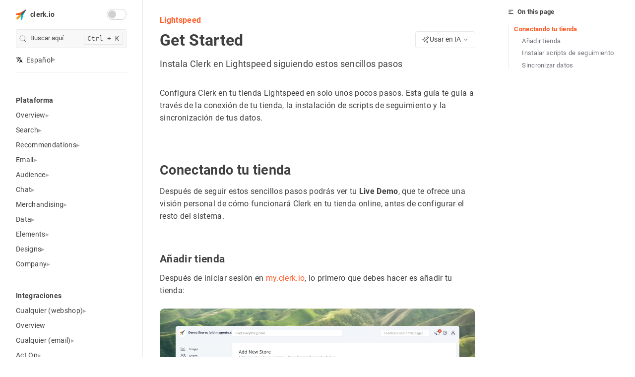

--- FILE ---
content_type: text/html; charset=utf-8
request_url: https://help.clerk.io/es/platform-guides/lightspeed/getting-started/
body_size: -80
content:
<!doctype html><html lang=es><head><title>http://help.clerk.io/es/integrations/lightspeed/get-started/</title>
<link rel=canonical href=http://help.clerk.io/es/integrations/lightspeed/get-started/><meta name=robots content="noindex"><meta charset=utf-8><meta http-equiv=refresh content="0; url=http://help.clerk.io/es/integrations/lightspeed/get-started/"></head></html>

--- FILE ---
content_type: text/html; charset=utf-8
request_url: http://help.clerk.io/es/integrations/lightspeed/get-started/
body_size: 15114
content:
<!doctype html><html lang=es dir=ltr data-theme=light><head><meta charset=UTF-8><meta name=viewport content="width=device-width,initial-scale=1"><meta name=description content="Instala Clerk en Lightspeed siguiendo estos sencillos pasos"><meta name=theme-color media="(prefers-color-scheme: light)" content="#ffffff"><meta name=theme-color media="(prefers-color-scheme: dark)" content="#343a40"><meta name=color-scheme content="light dark"><meta property="og:url" content="http://help.clerk.io/es/integrations/lightspeed/get-started/"><meta property="og:site_name" content="clerk.io"><meta property="og:title" content="clerk.io"><meta property="og:description" content="Instala Clerk en Lightspeed siguiendo estos sencillos pasos"><meta property="og:locale" content="es"><meta property="og:type" content="website"><title>Lightspeed: Get Started</title>
<link rel=manifest href=/manifest.json><link rel=icon href=/favicon.png><link rel=canonical href=http://help.clerk.io/es/integrations/lightspeed/get-started/><link rel=alternate hreflang=en href=http://help.clerk.io/integrations/lightspeed/get-started/ title="Get Started"><link rel=alternate hreflang=da href=http://help.clerk.io/da/integrations/lightspeed/get-started/ title="Get Started"><link rel=alternate hreflang=it href=http://help.clerk.io/it/integrations/lightspeed/get-started/ title="Get Started"><link rel=alternate hreflang=de href=http://help.clerk.io/de/integrations/lightspeed/get-started/ title="Get Started"><link rel=stylesheet href=/book.min.829c37a3635e2465a3f52e778d329d680a639a1d5c60f4aa4ed4586f1d5e1a0c.css integrity="sha256-gpw3o2NeJGWj9S53jTKdaApjmh1cYPSqTtRYbx1eGgw=" crossorigin=anonymous><script src=/js/medium-zoom.js></script><link href=https://cdn.jsdelivr.net/npm/zoom-vanilla.js/dist/zoom.css rel=stylesheet><script type=text/javascript>(function(e,t){var s,n=t.createElement("script");n.type="text/javascript",n.async=!0,n.src="https://cdn.clerk.io/clerk.js",s=t.getElementsByTagName("script")[0],s.parentNode.insertBefore(n,s),e.__clerk_q=e.__clerk_q||[],e.Clerk=e.Clerk||function(){e.__clerk_q.push(arguments)}})(window,document),Clerk("config",{key:"UkVF9TKsH8j2o4XTm2Ou94u9vmXgeQP4",formatters:{highlight_text:function(e,t){const n=t.split(" ").filter(Boolean),s=e=>e.replace(/[.*+?^${}()|[\]\\]/g,"\\$&"),o=new RegExp(`(${n.map(s).join("|")})`,"gi"),i=e.replace(o,'<span class="highlighted">$1</span>');return i},find_matching_text:function(e,t,n){if(!e||!t)return"";const r=e.toLowerCase(),c=t.toLowerCase();let s=!1,a="",o=-1;const i=c.split(/\s+/);for(let e=0;e<i.length;e++){for(let t=i.length;t>e;t--){const n=i.slice(e,t).join(" ");if(n){const e=r.indexOf(n);if(e!==-1){s=!0,a=n,o=e;break}}}if(s)break}if(!s)return e.substring(0,n)+"...";const l=Math.max(0,o-n),d=Math.min(e.length,o+a.length+n),u="..."+e.substring(l,d)+"...";return u}}})</script><script async src=https://plausible.io/js/pa-EpSEZ02-9T_aNENpIG3aW.js></script><script>window.plausible=window.plausible||function(){(plausible.q=plausible.q||[]).push(arguments)},plausible.init=plausible.init||function(e){plausible.o=e||{}},plausible.init()</script></head><body dir=ltr data-theme=light><input type=checkbox class="hidden toggle" id=menu-control>
<input type=checkbox class="hidden toggle" id=toc-control><main class="container flex"><aside class=book-menu><div class=book-menu-content><nav><div class="container book-brand-container"><h2 class=book-brand><a class="flex align-center" href=/es/><img src=/svg/logo.svg alt=Logo><span>clerk.io</span></a></h2><div class=toggle-container><div class=theme-toggle><input type=checkbox id=theme-switch>
<label for=theme-switch class=toggle-label><span class="icon sun"><svg viewBox="0 0 512 512"><path d="M361.5 1.2c5 2.1 8.6 6.6 9.6 11.9L391 121l107.9 19.8c5.3 1 9.8 4.6 11.9 9.6s1.5 10.7-1.6 15.2L446.9 256l62.3 90.3c3.1 4.5 3.7 10.2 1.6 15.2s-6.6 8.6-11.9 9.6L391 391 371.1 498.9c-1 5.3-4.6 9.8-9.6 11.9s-10.7 1.5-15.2-1.6L256 446.9l-90.3 62.3c-4.5 3.1-10.2 3.7-15.2 1.6s-8.6-6.6-9.6-11.9L121 391 13.1 371.1c-5.3-1-9.8-4.6-11.9-9.6s-1.5-10.7 1.6-15.2L65.1 256 2.8 165.7c-3.1-4.5-3.7-10.2-1.6-15.2s6.6-8.6 11.9-9.6L121 121 140.9 13.1c1-5.3 4.6-9.8 9.6-11.9s10.7-1.5 15.2 1.6L256 65.1 346.3 2.8c4.5-3.1 10.2-3.7 15.2-1.6zM160 256a96 96 0 11192 0 96 96 0 11-192 0zm224 0a128 128 0 10-256 0 128 128 0 10256 0z" fill="var(--body-font-color)"/></svg>
</span><span class="icon moon"><svg viewBox="0 0 384 512"><path d="M223.5 32C1e2 32 0 132.3.0 256S1e2 480 223.5 480c60.6.0 115.5-24.2 155.8-63.4 5-4.9 6.3-12.5 3.1-18.7s-10.1-9.7-17-8.5c-9.8 1.7-19.8 2.6-30.1 2.6-96.9.0-175.5-78.8-175.5-176 0-65.8 36-123.1 89.3-153.3 6.1-3.5 9.2-10.5 7.7-17.3s-7.3-11.9-14.3-12.5c-6.3-.5-12.6-.8-19-.8z" fill="var(--body-font-color)"/></svg></span></label></div></div><script>const savedTheme=localStorage.getItem("theme")||"light";document.body.setAttribute("data-theme",savedTheme),document.getElementById("theme-switch").addEventListener("change",function(){const e=this.checked?"dark":"light";document.body.setAttribute("data-theme",e),localStorage.setItem("theme",e)})</script></div><button class=clerk-search-button type=button aria-label=search onclick=toggleModal()><div class=clerk-search-button-placeholder><span class=clerk-search-button-icon-wrapper><svg width="14" height="14" class="DocSearch-Search-Icon" viewBox="0 0 20 20"><path d="M14.386 14.386l4.0877 4.0877-4.0877-4.0877c-2.9418 2.9419-7.7115 2.9419-10.6533.0-2.9419-2.9418-2.9419-7.7115.0-10.6533 2.9418-2.9419 7.7115-2.9419 10.6533.0 2.9419 2.9418 2.9419 7.7115.0 10.6533z" stroke="currentcolor" fill="none" fill-rule="evenodd" stroke-linecap="round" stroke-linejoin="round"/></svg>
<span>Buscar aquí</span>
</span><span class=search-button-keys></span></div></button><ul class=book-languages><li><input type=checkbox id=languages class=toggle>
<label for=languages class="flex justify-between"><a role=button class="flex align-center"><img src=/svg/translate.svg class=book-icon alt=Languages>
Español</a></label><ul><li><a href=http://help.clerk.io/integrations/lightspeed/get-started/>English</a></li><li><a href=http://help.clerk.io/da/integrations/lightspeed/get-started/>Dansk</a></li><li><a href=http://help.clerk.io/it/integrations/lightspeed/get-started/>Italiano</a></li><li><a href=http://help.clerk.io/de/integrations/lightspeed/get-started/>Deutsch</a></li></ul></li></ul><ul><li class=book-section-flat><span>Plataforma</span><ul><li><input type=checkbox id=section-b70f178406549b9986b69f3c1e176ee2 class=toggle>
<label for=section-b70f178406549b9986b69f3c1e176ee2 class="flex justify-between"><a role=button>Overview</a></label><ul><li><a href=/es/platform/overview/1min-intro/>1min Intro</a><ul></ul></li><li><a href=/es/platform/overview/first-login/>First Login</a><ul></ul></li><li><a href=/es/platform/overview/measuring-impact/>Measuring Impact</a><ul></ul></li><li><a href=/es/platform/overview/clerk--seo/>Clerk & Seo</a><ul></ul></li></ul></li><li><input type=checkbox id=section-ddc4a36a788e30e0dbe7769abaa8771c class=toggle>
<label for=section-ddc4a36a788e30e0dbe7769abaa8771c class="flex justify-between"><a role=button>Search</a></label><ul><li><a href=/es/platform/search/intro/>Introducción</a><ul></ul></li><li><a href=/es/platform/search/analytics/>Analítica</a><ul></ul></li><li><a href=/es/platform/search/logics/>Logics</a><ul></ul></li><li><a href=/es/platform/search/omnisearch/>Omnisearch</a><ul></ul></li><li><a href=/es/platform/search/instant-search/>Instant Search</a><ul></ul></li><li><a href=/es/platform/search/search-page/>Search Page</a><ul></ul></li><li><a href=/es/platform/search/facets/>Facets</a><ul></ul></li><li><a href=/es/platform/search/synonyms/>Synonyms</a><ul></ul></li><li><a href=/es/platform/search/customisation-rules/>Customisation Rules</a><ul></ul></li><li><a href=/es/platform/search/rules/>Rules</a><ul></ul></li><li><a href=/es/platform/search/redirects/>Redirects</a><ul></ul></li><li><a href=/es/platform/search/configuration/>Configuración</a><ul></ul></li><li><a href=/es/platform/search/best-practices/>Best Practices</a><ul></ul></li><li><a href=/es/platform/search/faq/>FAQ</a><ul></ul></li></ul></li><li><input type=checkbox id=section-c6cd219861fc02dfd82c1992e1ca26f8 class=toggle>
<label for=section-c6cd219861fc02dfd82c1992e1ca26f8 class="flex justify-between"><a role=button>Recommendations</a></label><ul><li><a href=/es/platform/recommendations/intro/>Introducción</a><ul></ul></li><li><a href=/es/platform/recommendations/analytics/>Analytics</a><ul></ul></li><li><a href=/es/platform/recommendations/logics/>Logics</a><ul></ul></li><li><a href=/es/platform/recommendations/sliders/>Sliders</a><ul></ul></li><li><a href=/es/platform/recommendations/category-page/>Category Page</a><ul></ul></li><li><a href=/es/platform/recommendations/facets/>Facets</a><ul></ul></li><li><a href=/es/platform/recommendations/content-recs/>Páginas de contenido</a><ul></ul></li><li><a href=/es/platform/recommendations/acessories/>Acessories</a><ul></ul></li><li><a href=/es/platform/recommendations/best-practices/>Best Practices</a><ul></ul></li><li><a href=/es/platform/recommendations/faq/>FAQ</a><ul></ul></li></ul></li><li><input type=checkbox id=section-fa631ef14eb1e40a159c6c970bf526a8 class=toggle>
<label for=section-fa631ef14eb1e40a159c6c970bf526a8 class="flex justify-between"><a role=button>Email</a></label><ul><li><a href=/es/platform/email/intro/>Introducción</a><ul></ul></li><li><a href=/es/platform/email/analytics/>Analytics</a><ul></ul></li><li><a href=/es/platform/email/logics/>Logics</a><ul></ul></li><li><a href=/es/platform/email/embeds/>Embeds</a><ul></ul></li><li><a href=/es/platform/email/campaigns/>Campañas</a><ul></ul></li><li><a href=/es/platform/email/subscribers/>Suscriptores</a><ul></ul></li><li><a href=/es/platform/email/best-practices/>Best Practices</a><ul></ul></li></ul></li><li><input type=checkbox id=section-5ae184c400ab6a7a38fe2eac0f8538cd class=toggle>
<label for=section-5ae184c400ab6a7a38fe2eac0f8538cd class="flex justify-between"><a role=button>Audience</a></label><ul><li><a href=/es/platform/audience/intro/>Introducción</a><ul></ul></li><li><a href=/es/platform/audience/analytics/>Analytics</a><ul></ul></li><li><a href=/es/platform/audience/purchase-intent/>Purchase Intent</a><ul></ul></li><li><a href=/es/platform/audience/customer-loyalty/>Customer Loyalty</a><ul></ul></li><li><a href=/es/platform/audience/customer-lifecycle/>Ciclo de vida del cliente</a><ul></ul></li><li><a href=/es/platform/audience/price-sensitivity/>Price Sensitivity</a><ul></ul></li><li><a href=/es/platform/audience/order-segmentation/>Order Segmentation</a><ul></ul></li><li><a href=/es/platform/audience/best-practices/>Best Practices</a><ul></ul></li></ul></li><li><input type=checkbox id=section-6af77713c7a9ad69b847fa7a3e93882a class=toggle>
<label for=section-6af77713c7a9ad69b847fa7a3e93882a class="flex justify-between"><a role=button>Chat</a></label><ul><li><a href=/es/platform/chat/intro/>Introducción</a><ul></ul></li><li><a href=/es/platform/chat/analytics/>Analytics</a><ul></ul></li><li><a href=/es/platform/chat/conversations/>Conversations</a><ul></ul></li><li><a href=/es/platform/chat/guidance/>Guidance</a><ul></ul></li><li><a href=/es/platform/chat/settings/>Settings</a><ul></ul></li><li><a href=/es/platform/chat/chat-faqs/>Preguntas frecuentes sobre el chat</a><ul></ul></li><li><a href=/es/platform/chat/configuration/>Configuration</a><ul></ul></li><li><a href=/es/platform/chat/chat-logs/>Chat Logs</a><ul></ul></li><li><a href=/es/platform/chat/best-practices/>Best Practices</a><ul></ul></li></ul></li><li><input type=checkbox id=section-7de77255c3c80696c5d91fde694cf4bc class=toggle>
<label for=section-7de77255c3c80696c5d91fde694cf4bc class="flex justify-between"><a role=button>Merchandising</a></label><ul><li><a href=/es/platform/merchandising/intro/>Introducción</a><ul></ul></li><li><a href=/es/platform/merchandising/campaigns/>Campaigns</a><ul></ul></li></ul></li><li><input type=checkbox id=section-3e54b33f7be9523392a125cdd2e5468e class=toggle>
<label for=section-3e54b33f7be9523392a125cdd2e5468e class="flex justify-between"><a role=button>Data</a></label><ul><li><a href=/es/platform/data/objects/>Objects</a><ul></ul></li><li><a href=/es/platform/data/cookieless-solution/>Sin cookies</a></li><li><a href=/es/platform/data/sync/>Sync</a><ul></ul></li><li><a href=/es/platform/data/health/>Health</a><ul></ul></li><li><a href=/es/platform/data/parcels/>Paquetes</a><ul></ul></li><li><a href=/es/platform/data/visitors/>Visitantes</a><ul></ul></li><li><a href=/es/platform/data/modifiers/>Modificadores</a><ul></ul></li><li><a href=/es/platform/data/faq/>FAQ</a><ul></ul></li></ul></li><li><input type=checkbox id=section-87b0d568a52b8f74724573da8fabb576 class=toggle>
<label for=section-87b0d568a52b8f74724573da8fabb576 class="flex justify-between"><a role=button>Elements</a></label><ul><li><a href=/es/platform/elements/settings/>Opciones</a><ul></ul></li><li><a href=/es/platform/elements/filters/>Filters</a><ul></ul></li></ul></li><li><input type=checkbox id=section-9b9e402126c9f29417d2131b56dd0c16 class=toggle>
<label for=section-9b9e402126c9f29417d2131b56dd0c16 class="flex justify-between"><a role=button>Designs</a></label><ul><li><a href=/es/platform/designs/overview/>Overview</a><ul></ul></li><li><a href=/es/platform/designs/design-editor/>Design Editor</a><ul></ul></li><li><a href=/es/platform/designs/code-designs/>Code Designs</a><ul></ul></li><li><a href=/es/platform/designs/faq/>FAQ</a><ul></ul></li></ul></li><li><input type=checkbox id=section-16225d1cefa84a7859279b911920aad2 class=toggle>
<label for=section-16225d1cefa84a7859279b911920aad2 class="flex justify-between"><a role=button>Company</a></label><ul><li><a href=/es/platform/company/dashboard/>Dashboard</a><ul></ul></li><li><a href=/es/platform/company/usage/>Usage</a><ul></ul></li><li><a href=/es/platform/company/stores/>Stores</a><ul></ul></li><li><a href=/es/platform/company/users/>Users</a><ul></ul></li><li><a href=/es/platform/company/gdpr/>RGPD</a><ul></ul></li><li><a href=/es/platform/company/billing/>Billing</a><ul></ul></li><li><a href=/es/platform/company/secrets/>Secrets</a><ul></ul></li><li><a href=/es/platform/company/developer-logs/>Developer Logs</a><ul></ul></li></ul></li></ul></li><li class=book-section-flat><span>Integraciones</span><ul><li><input type=checkbox id=section-d7f02ae87760c34e2abceff045c882db class=toggle>
<label for=section-d7f02ae87760c34e2abceff045c882db class="flex justify-between"><a role=button>Cualquier (webshop)</a></label><ul><li><a href=/es/integrations/any-webshop/get-started/>Get Started</a><ul></ul></li><li><a href=/es/integrations/any-webshop/data-feeds/>Data Feeds</a><ul></ul></li><li><a href=/es/integrations/any-webshop/api/>API</a><ul></ul></li><li><a href=/es/integrations/any-webshop/clerkjs/>Clerk.js</a><ul></ul></li><li><a href=/es/integrations/any-webshop/search/>Search</a><ul></ul></li><li><a href=/es/integrations/any-webshop/recommendations/>Recommendations</a><ul></ul></li><li><a href=/es/integrations/any-webshop/faq/>FAQ</a><ul></ul></li></ul></li><li><a href=/es/integrations/overview/>Overview</a><ul></ul></li><li><input type=checkbox id=section-a0e6fb35de50b2a98973bb6edf626bde class=toggle>
<label for=section-a0e6fb35de50b2a98973bb6edf626bde class="flex justify-between"><a role=button>Cualquier (email)</a></label><ul><li><a href=/es/integrations/any-email/email-recs/>Email Recs</a><ul></ul></li><li><a href=/es/integrations/any-email/faq/>FAQ</a><ul></ul></li></ul></li><li><input type=checkbox id=section-b015654ae92cf68c2aae7cdd7657546d class=toggle>
<label for=section-b015654ae92cf68c2aae7cdd7657546d class="flex justify-between"><a role=button>Act On</a></label><ul><li><a href=/es/integrations/act-on/email-recs/>Email Recs</a><ul></ul></li></ul></li><li><input type=checkbox id=section-4c27f33cb68a1fd8658777c4cc7be6c0 class=toggle>
<label for=section-4c27f33cb68a1fd8658777c4cc7be6c0 class="flex justify-between"><a role=button>Active Campaign</a></label><ul><li><a href=/es/integrations/active-campaign/email-recs/>Email Recs</a><ul></ul></li><li><a href=/es/integrations/active-campaign/sync-data/>Sync Data</a><ul></ul></li></ul></li><li><input type=checkbox id=section-22b1970e24f2329df85f4a87dc0ba229 class=toggle>
<label for=section-22b1970e24f2329df85f4a87dc0ba229 class="flex justify-between"><a role=button>Apsis</a></label><ul><li><a href=/es/integrations/apsis/email-recs/>Email Recs</a><ul></ul></li><li><a href=/es/integrations/apsis/sync-data/>Sync Data</a><ul></ul></li></ul></li><li><input type=checkbox id=section-d80086bc9be352d0fc2652e9e09d669d class=toggle>
<label for=section-d80086bc9be352d0fc2652e9e09d669d class="flex justify-between"><a role=button>Autopilot</a></label><ul><li><a href=/es/integrations/autopilot/email-recs/>Email Recs</a><ul></ul></li></ul></li><li><input type=checkbox id=section-309902591ced30994277fd8ec6acdc7e class=toggle>
<label for=section-309902591ced30994277fd8ec6acdc7e class="flex justify-between"><a role=button>Bigcommerce</a></label><ul><li><a href=/es/integrations/bigcommerce/overview/>Overview</a><ul></ul></li><li><a href=/es/integrations/bigcommerce/get-started/>Get Started</a><ul></ul></li><li><a href=/es/integrations/bigcommerce/sync-data/>Sync Data</a><ul></ul></li><li><a href=/es/integrations/bigcommerce/integration/>Integration</a><ul></ul></li><li><a href=/es/integrations/bigcommerce/search/>Search</a><ul></ul></li><li><a href=/es/integrations/bigcommerce/recommendations/>Recommendations</a><ul></ul></li><li><a href=/es/integrations/bigcommerce/faq/>FAQ</a><ul></ul></li></ul></li><li><input type=checkbox id=section-6ea2941cfc1bdcb3eef35f3b5cb7ce90 class=toggle>
<label for=section-6ea2941cfc1bdcb3eef35f3b5cb7ce90 class="flex justify-between"><a role=button>Brevo</a></label><ul><li><a href=/es/integrations/brevo/sync-data/>Sync Data</a><ul></ul></li></ul></li><li><input type=checkbox id=section-73d0c7b703b2fece1997e87579142272 class=toggle>
<label for=section-73d0c7b703b2fece1997e87579142272 class="flex justify-between"><a role=button>Cleverreach</a></label><ul><li><a href=/es/integrations/cleverreach/email-recs/>Email Recs</a><ul></ul></li><li><a href=/es/integrations/cleverreach/sync-data/>Sync Data</a><ul></ul></li></ul></li><li><input type=checkbox id=section-5cf934727151994f08d39cfa4ca26966 class=toggle>
<label for=section-5cf934727151994f08d39cfa4ca26966 class="flex justify-between"><a role=button>Copernica</a></label><ul><li><a href=/es/integrations/copernica/email-recs/>Email Recs</a><ul></ul></li><li><a href=/es/integrations/copernica/sync-data/>Sync Data</a><ul></ul></li></ul></li><li><input type=checkbox id=section-57d4d733be3939f1b3da0b7a3194132e class=toggle>
<label for=section-57d4d733be3939f1b3da0b7a3194132e class="flex justify-between"><a role=button>DanDomain</a></label><ul><li><a href=/es/integrations/dandomain/overview/>Overview</a><ul></ul></li><li><a href=/es/integrations/dandomain/get-started/>Get Started</a><ul></ul></li><li><a href=/es/integrations/dandomain/sync-data/>Sync Data</a><ul></ul></li><li><a href=/es/integrations/dandomain/search/>Search</a><ul></ul></li><li><a href=/es/integrations/dandomain/recommendations/>Recommendations</a><ul></ul></li></ul></li><li><input type=checkbox id=section-15e2a6e77ece6a9c55f5c297fea4c83f class=toggle>
<label for=section-15e2a6e77ece6a9c55f5c297fea4c83f class="flex justify-between"><a role=button>DanDomain Classic</a></label><ul><li><a href=/es/integrations/dandomain-classic/overview/>Overview</a><ul></ul></li><li><a href=/es/integrations/dandomain-classic/get-started/>Get Started</a><ul></ul></li><li><a href=/es/integrations/dandomain-classic/sync-data/>Sync Data</a><ul></ul></li><li><a href=/es/integrations/dandomain-classic/app/>App</a><ul></ul></li><li><a href=/es/integrations/dandomain-classic/search/>Search</a><ul></ul></li><li><a href=/es/integrations/dandomain-classic/recommendations/>Recommendations</a><ul></ul></li><li><a href=/es/integrations/dandomain-classic/faq/>FAQ</a><ul></ul></li></ul></li><li><input type=checkbox id=section-d7232f655d3a9c8f941968f6e01e1ac9 class=toggle>
<label for=section-d7232f655d3a9c8f941968f6e01e1ac9 class="flex justify-between"><a role=button>Dot Digital</a></label><ul><li><a href=/es/integrations/dot-digital/email-recs/>Email Recs</a><ul></ul></li></ul></li><li><input type=checkbox id=section-66a71ce72bb19ee80eefa8144a2308cf class=toggle>
<label for=section-66a71ce72bb19ee80eefa8144a2308cf class="flex justify-between"><a role=button>Drip</a></label><ul><li><a href=/es/integrations/drip/email-recs/>Email Recs</a><ul></ul></li><li><a href=/es/integrations/drip/sync-data/>Sync Data</a><ul></ul></li></ul></li><li><input type=checkbox id=section-4fcc94c33ef838532c084b7a781191df class=toggle>
<label for=section-4fcc94c33ef838532c084b7a781191df class="flex justify-between"><a role=button>Dynamicweb</a></label><ul><li><a href=/es/integrations/dynamicweb/overview/>Overview</a><ul></ul></li><li><a href=/es/integrations/dynamicweb/get-started/>Get Started</a><ul></ul></li><li><a href=/es/integrations/dynamicweb/sync-data/>Sync Data</a><ul></ul></li></ul></li><li><input type=checkbox id=section-3bb31562e8cbf304509dfa0287982b17 class=toggle>
<label for=section-3bb31562e8cbf304509dfa0287982b17 class="flex justify-between"><a role=button>Facebook</a></label><ul><li><a href=/es/integrations/facebook/sync-data/>Sync Data</a><ul></ul></li></ul></li><li><input type=checkbox id=section-43e57cfbfa14dfcf63dba666aef7b755 class=toggle>
<label for=section-43e57cfbfa14dfcf63dba666aef7b755 class="flex justify-between"><a role=button>Google Ads</a></label><ul><li><a href=/es/integrations/google-ads/sync-data/>Sync Data</a><ul></ul></li></ul></li><li><input type=checkbox id=section-d68b7c65e1e0255614b8f709b64da6d8 class=toggle>
<label for=section-d68b7c65e1e0255614b8f709b64da6d8 class="flex justify-between"><a role=button>Hubspot</a></label><ul><li><a href=/es/integrations/hubspot/sync-data/>Sync Data</a><ul></ul></li></ul></li><li><input type=checkbox id=section-9ec0c1727b7d484e9f3cd029aba1b511 class=toggle>
<label for=section-9ec0c1727b7d484e9f3cd029aba1b511 class="flex justify-between"><a role=button>JTL</a></label><ul><li><a href=/es/integrations/jtl/overview/>Overview</a><ul></ul></li><li><a href=/es/integrations/jtl/get-started/>Get Started</a><ul></ul></li><li><a href=/es/integrations/jtl/sync-data/>Sync Data</a><ul></ul></li><li><a href=/es/integrations/jtl/plugin/>Plugin</a><ul></ul></li><li><a href=/es/integrations/jtl/search/>Search</a><ul></ul></li><li><a href=/es/integrations/jtl/recommendations/>Recommendations</a><ul></ul></li><li><a href=/es/integrations/jtl/faq/>FAQ</a><ul></ul></li></ul></li><li><input type=checkbox id=section-688e3305413e516d273a456471e040e2 class=toggle>
<label for=section-688e3305413e516d273a456471e040e2 class="flex justify-between"><a role=button>Klaviyo</a></label><ul><li><a href=/es/integrations/klaviyo/email-recs/>Email Recs</a><ul></ul></li><li><a href=/es/integrations/klaviyo/sync-data/>Sync Data</a><ul></ul></li></ul></li><li><input type=checkbox id=section-27884ba01ad730777da198d6b9f3d67b class=toggle checked>
<label for=section-27884ba01ad730777da198d6b9f3d67b class="flex justify-between"><a role=button>Lightspeed</a></label><ul><li><a href=/es/integrations/lightspeed/overview/>Overview</a><ul></ul></li><li><a href=/es/integrations/lightspeed/get-started/ class=active>Get Started</a><ul></ul></li><li><a href=/es/integrations/lightspeed/sync-data/>Sync Data</a><ul></ul></li><li><a href=/es/integrations/lightspeed/integration/>Integration</a><ul></ul></li><li><a href=/es/integrations/lightspeed/recommendations/>Recommendations</a><ul></ul></li><li><a href=/es/integrations/lightspeed/search/>Search</a><ul></ul></li><li><a href=/es/integrations/lightspeed/faq/>FAQ</a><ul></ul></li></ul></li><li><input type=checkbox id=section-10137fdf6a629fcc29a57222751fd0ef class=toggle>
<label for=section-10137fdf6a629fcc29a57222751fd0ef class="flex justify-between"><a role=button>Magento 1</a></label><ul><li><a href=/es/integrations/magento-1/overview/>Overview</a><ul></ul></li><li><a href=/es/integrations/magento-1/get-started/>Get Started</a><ul></ul></li><li><a href=/es/integrations/magento-1/sync-data/>Sync Data</a><ul></ul></li><li><a href=/es/integrations/magento-1/extension/>Extension</a><ul></ul></li><li><a href=/es/integrations/magento-1/search/>Search</a><ul></ul></li><li><a href=/es/integrations/magento-1/recommendations/>Recommendations</a><ul></ul></li><li><a href=/es/integrations/magento-1/faq/>FAQ</a><ul></ul></li></ul></li><li><input type=checkbox id=section-d0a5c11bf9e03a6dac4f7c23435cef45 class=toggle>
<label for=section-d0a5c11bf9e03a6dac4f7c23435cef45 class="flex justify-between"><a role=button>Magento 2</a></label><ul><li><a href=/es/integrations/magento-2/overview/>Overview</a><ul></ul></li><li><a href=/es/integrations/magento-2/get-started/>Get Started</a><ul></ul></li><li><a href=/es/integrations/magento-2/sync-data/>Sync Data</a><ul></ul></li><li><a href=/es/integrations/magento-2/extension/>Extension</a><ul></ul></li><li><a href=/es/integrations/magento-2/search/>Search</a><ul></ul></li><li><a href=/es/integrations/magento-2/recommendations/>Recommendations</a><ul></ul></li><li><a href=/es/integrations/magento-2/faq/>FAQ</a><ul></ul></li></ul></li><li><input type=checkbox id=section-33dc0fa8c96698b51ff3db8fac56d4d9 class=toggle>
<label for=section-33dc0fa8c96698b51ff3db8fac56d4d9 class="flex justify-between"><a role=button>Magnews</a></label><ul><li><a href=/es/integrations/magnews/sync-data/>Sync Data</a><ul></ul></li></ul></li><li><input type=checkbox id=section-47b1d6f9e31e78e8b43c8da8c979c90e class=toggle>
<label for=section-47b1d6f9e31e78e8b43c8da8c979c90e class="flex justify-between"><a role=button>Mailchimp</a></label><ul><li><a href=/es/integrations/mailchimp/email-recs/>Email Recs</a><ul></ul></li><li><a href=/es/integrations/mailchimp/sync-data/>Sync Data</a><ul></ul></li><li><a href=/es/integrations/mailchimp/automated-flows/>Automated Flows</a><ul></ul></li></ul></li><li><input type=checkbox id=section-45718e7cb3d940b0c204b8477f32fe4e class=toggle>
<label for=section-45718e7cb3d940b0c204b8477f32fe4e class="flex justify-between"><a role=button>Mailerlite</a></label><ul><li><a href=/es/integrations/mailerlite/email-recs/>Email Recs</a><ul></ul></li><li><a href=/es/integrations/mailerlite/sync-data/>Sync Data</a><ul></ul></li></ul></li><li><input type=checkbox id=section-da1bdba35d39dd979a91a33192b75ba7 class=toggle>
<label for=section-da1bdba35d39dd979a91a33192b75ba7 class="flex justify-between"><a role=button>Mailup</a></label><ul><li><a href=/es/integrations/mailup/email-recs/>Email Recs</a><ul></ul></li><li><a href=/es/integrations/mailup/sync-data/>Sync Data</a><ul></ul></li></ul></li><li><input type=checkbox id=section-10bddb3c647867b17b6b48011d9af85a class=toggle>
<label for=section-10bddb3c647867b17b6b48011d9af85a class="flex justify-between"><a role=button>Marketing Platform</a></label><ul><li><a href=/es/integrations/marketing-platform/email-recs/>Email Recs</a><ul></ul></li><li><a href=/es/integrations/marketing-platform/sync-data/>Sync Data</a><ul></ul></li></ul></li><li><input type=checkbox id=section-803417b3e07ed614ce049ff1b9c73e50 class=toggle>
<label for=section-803417b3e07ed614ce049ff1b9c73e50 class="flex justify-between"><a role=button>Mystore</a></label><ul><li><a href=/es/integrations/mystore/overview/>Overview</a><ul></ul></li><li><a href=/es/integrations/mystore/get-started/>Get Started</a><ul></ul></li><li><a href=/es/integrations/mystore/sync-data/>Sync Data</a><ul></ul></li><li><a href=/es/integrations/mystore/search/>Search</a><ul></ul></li><li><a href=/es/integrations/mystore/recommendations/>Recommendations</a><ul></ul></li></ul></li><li><input type=checkbox id=section-58b0a2d19e33feed980944ded3d02721 class=toggle>
<label for=section-58b0a2d19e33feed980944ded3d02721 class="flex justify-between"><a role=button>Prestashop</a></label><ul><li><a href=/es/integrations/prestashop/overview/>Overview</a><ul></ul></li><li><a href=/es/integrations/prestashop/get-started/>Get Started</a><ul></ul></li><li><a href=/es/integrations/prestashop/sync-data/>Sync Data</a><ul></ul></li><li><a href=/es/integrations/prestashop/module/>Module</a><ul></ul></li><li><a href=/es/integrations/prestashop/search/>Search</a><ul></ul></li><li><a href=/es/integrations/prestashop/recommendations/>Recommendations</a><ul></ul></li><li><a href=/es/integrations/prestashop/faq/>FAQ</a><ul></ul></li></ul></li><li><input type=checkbox id=section-0ffab2621febeec8ad1ad245c8184dff class=toggle>
<label for=section-0ffab2621febeec8ad1ad245c8184dff class="flex justify-between"><a role=button>Salesforce</a></label><ul><li><a href=/es/integrations/salesforce/sync-data/>Sync Data</a><ul></ul></li></ul></li><li><input type=checkbox id=section-d2ad67eaf2410034027d00428724e971 class=toggle>
<label for=section-d2ad67eaf2410034027d00428724e971 class="flex justify-between"><a role=button>ScanNet</a></label><ul><li><a href=/es/integrations/scannet/overview/>Overview</a><ul></ul></li><li><a href=/es/integrations/scannet/get-started/>Get Started</a><ul></ul></li><li><a href=/es/integrations/scannet/sync-data/>Sync Data</a><ul></ul></li><li><a href=/es/integrations/scannet/search/>Search</a><ul></ul></li><li><a href=/es/integrations/scannet/recommendations/>Recommendations</a><ul></ul></li></ul></li><li><input type=checkbox id=section-636da5deaef876bd40247cbded8d42fe class=toggle>
<label for=section-636da5deaef876bd40247cbded8d42fe class="flex justify-between"><a role=button>Shopify</a></label><ul><li><a href=/es/integrations/shopify/overview/>Overview</a><ul></ul></li><li><a href=/es/integrations/shopify/get-started/>Get Started</a><ul></ul></li><li><a href=/es/integrations/shopify/sync-data/>Sync Data</a><ul></ul></li><li><a href=/es/integrations/shopify/integration/>Integration</a><ul></ul></li><li><a href=/es/integrations/shopify/search/>Search</a><ul></ul></li><li><a href=/es/integrations/shopify/recommendations/>Recommendations</a><ul></ul></li><li><a href=/es/integrations/shopify/faq/>FAQ</a><ul></ul></li></ul></li><li><input type=checkbox id=section-aab8fb722ae1e399e634d4bc4a11b827 class=toggle>
<label for=section-aab8fb722ae1e399e634d4bc4a11b827 class="flex justify-between"><a role=button>Shoporama</a></label><ul><li><a href=/es/integrations/shoporama/overview/>Overview</a><ul></ul></li><li><a href=/es/integrations/shoporama/get-started/>Get Started</a><ul></ul></li><li><a href=/es/integrations/shoporama/sync-data/>Sync Data</a><ul></ul></li><li><a href=/es/integrations/shoporama/search/>Search</a><ul></ul></li><li><a href=/es/integrations/shoporama/recommendations/>Recommendations</a><ul></ul></li><li><a href=/es/integrations/shoporama/faq/>FAQ</a><ul></ul></li></ul></li><li><input type=checkbox id=section-7ca4e8d5bd2ece42e7ee5de90cf908b3 class=toggle>
<label for=section-7ca4e8d5bd2ece42e7ee5de90cf908b3 class="flex justify-between"><a role=button>Shopware 6</a></label><ul><li><a href=/es/integrations/shopware-6/overview/>Overview</a><ul></ul></li><li><a href=/es/integrations/shopware-6/get-started/>Get Started</a><ul></ul></li><li><a href=/es/integrations/shopware-6/sync-data/>Sync Data</a><ul></ul></li><li><a href=/es/integrations/shopware-6/plugin/>Plugin</a><ul></ul></li><li><a href=/es/integrations/shopware-6/search/>Search</a><ul></ul></li><li><a href=/es/integrations/shopware-6/recommendations/>Recommendations</a><ul></ul></li></ul></li><li><input type=checkbox id=section-0aa8eca674079f021f55b393abbf02fe class=toggle>
<label for=section-0aa8eca674079f021f55b393abbf02fe class="flex justify-between"><a role=button>SmartWeb</a></label><ul><li><a href=/es/integrations/smartweb/overview/>Overview</a><ul></ul></li><li><a href=/es/integrations/smartweb/get-started/>Get Started</a><ul></ul></li><li><a href=/es/integrations/smartweb/sync-data/>Sync Data</a><ul></ul></li><li><a href=/es/integrations/smartweb/search/>Search</a><ul></ul></li><li><a href=/es/integrations/smartweb/recommendations/>Recommendations</a><ul></ul></li><li><a href=/es/integrations/smartweb/faq/>FAQ</a><ul></ul></li></ul></li><li><input type=checkbox id=section-5c523dd56b84a20a1e05f8e83475155b class=toggle>
<label for=section-5c523dd56b84a20a1e05f8e83475155b class="flex justify-between"><a role=button>SmartWeb Classic</a></label><ul><li><a href=/es/integrations/smartweb-classic/overview/>Overview</a><ul></ul></li><li><a href=/es/integrations/smartweb-classic/get-started/>Get Started</a><ul></ul></li><li><a href=/es/integrations/smartweb-classic/sync-data/>Sync Data</a><ul></ul></li><li><a href=/es/integrations/smartweb-classic/search/>Search</a><ul></ul></li><li><a href=/es/integrations/smartweb-classic/recommendations/>Recommendations</a><ul></ul></li><li><a href=/es/integrations/smartweb-classic/faq/>FAQ</a><ul></ul></li></ul></li><li><input type=checkbox id=section-47f9b6202955d1e2f796a1c1f674d71e class=toggle>
<label for=section-47f9b6202955d1e2f796a1c1f674d71e class="flex justify-between"><a role=button>Swiipe</a></label><ul><li><a href=/es/integrations/swiipe/get-started/>Get Started</a><ul></ul></li></ul></li><li><input type=checkbox id=section-164c286dfd099185c2314ba6dfe8f7fb class=toggle>
<label for=section-164c286dfd099185c2314ba6dfe8f7fb class="flex justify-between"><a role=button>Ubivox</a></label><ul><li><a href=/es/integrations/ubivox/sync-data/>Sync Data</a><ul></ul></li></ul></li><li><input type=checkbox id=section-061cdd389b2fcbd6960835978c32b7ac class=toggle>
<label for=section-061cdd389b2fcbd6960835978c32b7ac class="flex justify-between"><a role=button>Umbraco</a></label><ul><li><a href=/es/integrations/umbraco/overview/>Overview</a><ul></ul></li><li><a href=/es/integrations/umbraco/get-started/>Get Started</a><ul></ul></li><li><a href=/es/integrations/umbraco/sync-data/>Sync Data</a><ul></ul></li></ul></li><li><input type=checkbox id=section-db9d626ddc87179acd3009cb8ea16e11 class=toggle>
<label for=section-db9d626ddc87179acd3009cb8ea16e11 class="flex justify-between"><a role=button>VTEX</a></label><ul><li><a href=/es/integrations/vtex/overview/>Overview</a><ul></ul></li><li><a href=/es/integrations/vtex/get-started/>Get Started</a><ul></ul></li><li><a href=/es/integrations/vtex/search/>Search</a><ul></ul></li><li><a href=/es/integrations/vtex/sync-data/>Sync Data</a><ul></ul></li><li><a href=/es/integrations/vtex/recommendations/>Recommendations</a><ul></ul></li></ul></li><li><input type=checkbox id=section-003cf9194d7695c7befae3ce75c40800 class=toggle>
<label for=section-003cf9194d7695c7befae3ce75c40800 class="flex justify-between"><a role=button>Woocommerce</a></label><ul><li><a href=/es/integrations/woocommerce/overview/>Overview</a><ul></ul></li><li><a href=/es/integrations/woocommerce/get-started/>Get Started</a><ul></ul></li><li><a href=/es/integrations/woocommerce/sync-data/>Sync Data</a><ul></ul></li><li><a href=/es/integrations/woocommerce/plugin/>Plugin</a><ul></ul></li><li><a href=/es/integrations/woocommerce/search/>Search</a><ul></ul></li><li><a href=/es/integrations/woocommerce/recommendations/>Recommendations</a><ul></ul></li><li><a href=/es/integrations/woocommerce/faq/>FAQ</a><ul></ul></li></ul></li></ul></li><li><span>Instructions</span><ul></ul></li></ul><ul><li class="book-section-flat resources"><span>Resources</span><ul><li><a target=blank href=/go/clerkgpt>ClerkGPT<svg class="external-link-icon" width="9" height="9" viewBox="0 0 24 24" fill="none" stroke="currentcolor" stroke-width="2" stroke-linecap="round" stroke-linejoin="round"><path d="m4.5 19.5 15-15m0 0H8.25m11.25.0v11.25"/></svg></a></li><li><a target=blank href=https://clerk.io/topic/product-updates>Product updates<svg class="external-link-icon" width="9" height="9" viewBox="0 0 24 24" fill="none" stroke="currentcolor" stroke-width="2" stroke-linecap="round" stroke-linejoin="round"><path d="m4.5 19.5 15-15m0 0H8.25m11.25.0v11.25"/></svg></a></li><li><a target=blank href=https://docs.clerk.io>Developer docs<svg class="external-link-icon" width="9" height="9" viewBox="0 0 24 24" fill="none" stroke="currentcolor" stroke-width="2" stroke-linecap="round" stroke-linejoin="round"><path d="m4.5 19.5 15-15m0 0H8.25m11.25.0v11.25"/></svg></a></li><li><a target=blank href=https://docs.clerk.io/reference>API reference<svg class="external-link-icon" width="9" height="9" viewBox="0 0 24 24" fill="none" stroke="currentcolor" stroke-width="2" stroke-linecap="round" stroke-linejoin="round"><path d="m4.5 19.5 15-15m0 0H8.25m11.25.0v11.25"/></svg></a></li><li><a target=blank href=https://status.clerk.io>System status<svg class="external-link-icon" width="9" height="9" viewBox="0 0 24 24" fill="none" stroke="currentcolor" stroke-width="2" stroke-linecap="round" stroke-linejoin="round"><path d="m4.5 19.5 15-15m0 0H8.25m11.25.0v11.25"/></svg></a></li><li><a target=blank href=https://trust.clerk.io>Trust Center<svg class="external-link-icon" width="9" height="9" viewBox="0 0 24 24" fill="none" stroke="currentcolor" stroke-width="2" stroke-linecap="round" stroke-linejoin="round"><path d="m4.5 19.5 15-15m0 0H8.25m11.25.0v11.25"/></svg></a></li><li><a target=blank href=https://my.clerk.io>Open app<svg class="external-link-icon" width="9" height="9" viewBox="0 0 24 24" fill="none" stroke="currentcolor" stroke-width="2" stroke-linecap="round" stroke-linejoin="round"><path d="m4.5 19.5 15-15m0 0H8.25m11.25.0v11.25"/></svg></a></li></ul></li></ul></nav><script>(function(){var e=document.querySelector("aside .book-menu-content");addEventListener("beforeunload",function(){localStorage.setItem("menu.scrollTop",e.scrollTop)}),e.scrollTop=localStorage.getItem("menu.scrollTop")})()</script></div></aside><div class=book-page><header class=book-header><div class="flex align-center justify-between"><label for=menu-control><img src=/svg/menu.svg class=book-icon alt=Menu>
</label><label for=toc-control><img src=/svg/toc.svg class=book-icon alt="Table of Contents"></label></div><aside class="hidden clearfix"><div class=toc-header><svg width="12" height="12" viewBox="0 0 16 16" fill="none" stroke="currentcolor" stroke-width="2" class="h-3 w-3"><path d="M2.44434 12.6665H13.5554" stroke-linecap="round" stroke-linejoin="round"/><path d="M2.44434 3.3335H13.5554" stroke-linecap="round" stroke-linejoin="round"/><path d="M2.44434 8H7.33323" stroke-linecap="round" stroke-linejoin="round"/></svg><h4 style="margin:0 0 0 .5em;font-weight:700">On this page</h4></div><nav id=TableOfContents><ul><li><a href=#conectando-tu-tienda>Conectando tu tienda</a><ul><li><a href=#añadir-tienda>Añadir tienda</a></li><li><a href=#instalar-scripts-de-seguimiento>Instalar scripts de seguimiento</a></li><li><a href=#sincronizar-datos>Sincronizar datos</a></li></ul></li></ul></nav></aside></header><div class=folder>Lightspeed</div><div class=page-title-row><h1>Get Started</h1><div class=share-to-ai-container><button class=share-to-ai-btn onclick=toggleShareDropdown(event)>
<svg width="16" height="16" viewBox="0 0 24 24" fill="none" stroke="currentcolor" stroke-width="1.5" stroke-linecap="round" stroke-linejoin="round"><path d="M9.813 15.904 9 18.75l-.813-2.846a4.5 4.5.0 00-3.09-3.09L2.25 12l2.846-.813a4.5 4.5.0 003.09-3.09L9 5.25l.813 2.846a4.5 4.5.0 003.09 3.09L15.75 12l-2.846.813a4.5 4.5.0 00-3.09 3.09zm8.446-7.189L18 9.75l-.259-1.035a3.375 3.375.0 00-2.455-2.456L14.25 6l1.036-.259a3.375 3.375.0 002.455-2.456L18 2.25l.259 1.035a3.375 3.375.0 002.456 2.456L21.75 6l-1.035.259a3.375 3.375.0 00-2.456 2.456zM16.894 20.567 16.5 21.75l-.394-1.183a2.25 2.25.0 00-1.423-1.423L13.5 18.75l1.183-.394a2.25 2.25.0 001.423-1.423l.394-1.183.394 1.183a2.25 2.25.0 001.423 1.423l1.183.394-1.183.394a2.25 2.25.0 00-1.423 1.423z"/></svg>
<span>Usar en IA</span><svg class="dropdown-arrow" width="12" height="12" viewBox="0 0 24 24" fill="none" stroke="currentcolor" stroke-width="2" stroke-linecap="round" stroke-linejoin="round"><polyline points="6 9 12 15 18 9"/></svg></button><div class=share-dropdown id=share-dropdown><button onclick='shareToAI("chatgpt")' class=share-option><svg width="16" height="16" viewBox="0 0 24 24" fill="currentcolor"><path d="M22.2819 9.8211a5.9847 5.9847.0 00-.5157-4.9108 6.0462 6.0462.0 00-6.5098-2.9A6.0651 6.0651.0 004.9807 4.1818a5.9847 5.9847.0 00-3.9977 2.9 6.0462 6.0462.0 00.7427 7.0966 5.98 5.98.0 00.511 4.9107 6.051 6.051.0 006.5146 2.9001A5.9847 5.9847.0 0013.2599 24a6.0557 6.0557.0 005.7718-4.2058 5.9894 5.9894.0 003.9977-2.9001 6.0557 6.0557.0 00-.7475-7.0729zm-9.022 12.6081a4.4755 4.4755.0 01-2.8764-1.0408l.1419-.0804 4.7783-2.7582a.7948.7948.0 00.3927-.6813v-6.7369l2.02 1.1686a.071.071.0 01.038.052v5.5826a4.504 4.504.0 01-4.4945 4.4944zm-9.6607-4.1254a4.4708 4.4708.0 01-.5346-3.0137l.142.0852 4.783 2.7582a.7712.7712.0 00.7806.0l5.8428-3.3685v2.3324a.0804.0804.0 01-.0332.0615L9.74 19.9502a4.4992 4.4992.0 01-6.1408-1.6464zM2.3408 7.8956a4.485 4.485.0 012.3655-1.9728V11.6a.7664.7664.0 00.3879.6765l5.8144 3.3543-2.0201 1.1685a.0757.0757.0 01-.071.0l-4.8303-2.7865A4.504 4.504.0 012.3408 7.8956zm16.5963 3.8558L13.1038 8.364l2.0201-1.1685a.0757.0757.0 01.071.0l4.8303 2.7913a4.4944 4.4944.0 01-.6765 8.1042v-5.6772a.79.79.0 00-.4046-.6813zm2.0107-3.0231-.142-.0852-4.7735-2.7818a.7759.7759.0 00-.7854.0L9.409 9.2297V6.8974a.0662.0662.0 01.0284-.0615l4.8303-2.7866a4.4992 4.4992.0 016.6802 4.66zM8.3065 12.863l-2.02-1.1638a.0804.0804.0 01-.038-.0567V6.0742a4.4992 4.4992.0 017.3757-3.4537l-.142.0805L8.704 5.459a.7948.7948.0 00-.3927.6813zm1.0976-2.3654 2.602-1.4998 2.6069 1.4998v2.9994l-2.5974 1.4997-2.6067-1.4997z"/></svg><div class=share-option-text><span class=share-option-title>Abrir en ChatGPT <svg class="external-link-icon" width="9" height="9" viewBox="0 0 24 24" fill="none" stroke="currentcolor" stroke-width="2" stroke-linecap="round" stroke-linejoin="round"><path d="m4.5 19.5 15-15m0 0H8.25m11.25.0v11.25"/></svg></span>
<span class=share-option-desc>Hacer preguntas sobre esta página</span></div></button>
<button onclick='shareToAI("claude")' class=share-option><svg width="16" height="16" viewBox="0 0 16 16" fill="currentcolor"><path d="m3.127 10.604 3.135-1.76.053-.153-.053-.085H6.11l-.525-.032-1.791-.048-1.554-.065-1.505-.08-.38-.081L0 7.832l.036-.234.32-.214.455.04 1.009.069 1.513.105 1.097.064 1.626.17h.259l.036-.105-.089-.065-.068-.064-1.566-1.062-1.695-1.121-.887-.646-.509-.327-.243-.306-.104-.67.435-.48.585.04.15.04.593.456 1.267.981 1.654 1.218.242.202.097-.068.012-.049-.109-.181-.9-1.626-.96-1.655-.428-.686-.113-.411A2 2 0 013.647.763l.496-.674L4.446.0l.662.089.279.242.411.94.666 1.48 1.033 2.014.302.597.162.553.06.17h.105v-.097l.085-1.134.157-1.392.154-1.792.052-.504.25-.605.497-.327.387.186.319.456-.045.294-.19 1.23-.37 1.93-.243 1.29h.142l.161-.16.654-.868 1.097-1.372.484-.545.565-.601.363-.287h.686l.505.751-.226.775-.707.895-.585.759-.839 1.13-.524.904.048.72.125-.012 1.897-.403 1.024-.186 1.223-.21.553.258.06.263-.218.536-1.307.323-1.533.307-2.284.54-.028.02.032.04 1.029.098.44.024h1.077l2.005.15.525.346.315.424-.053.323-.807.411-3.631-.863-.872-.218h-.12v.073l.726.71 1.331 1.202 1.667 1.55.084.383-.214.302-.226-.032-1.464-1.101-.565-.497-1.28-1.077h-.084v.113l.295.432 1.557 2.34.08.718-.112.234-.404.141-.444-.08-.911-1.28-.94-1.44-.759-1.291-.093.053-.448 4.821-.21.246-.484.186-.403-.307-.214-.496.214-.98.258-1.28.21-1.016.19-1.263.112-.42-.008-.028-.092.012-.953 1.307-1.448 1.957-1.146 1.227-.274.109-.477-.247.045-.44.266-.39 1.586-2.018.956-1.25.617-.723-.004-.105h-.036l-4.212 2.736-.75.096-.324-.302.04-.496.154-.162 1.267-.871z"/></svg><div class=share-option-text><span class=share-option-title>Abrir en Claude <svg class="external-link-icon" width="9" height="9" viewBox="0 0 24 24" fill="none" stroke="currentcolor" stroke-width="2" stroke-linecap="round" stroke-linejoin="round"><path d="m4.5 19.5 15-15m0 0H8.25m11.25.0v11.25"/></svg></span>
<span class=share-option-desc>Hacer preguntas sobre esta página</span></div></button>
<button onclick='shareToAI("perplexity")' class=share-option><svg width="16" height="16" viewBox="0 0 34 38" fill="currentcolor"><path fill-rule="evenodd" clip-rule="evenodd" d="M5.12114.0400391 15.919 9.98864V9.98636.062995h2.1019V10.0332L28.8671.0400391V11.3829h4.4531V27.744H28.8808V37.8442L18.0209 28.303v9.6508H15.919V28.4604L5.13338 37.96V27.744H.680176V11.3829H5.12114V.0400391zM14.3344 13.4592H2.78208V25.6677H5.13074v-3.851l9.20366-8.3575zM7.23518 22.7379V33.3271L15.919 25.6786V14.8506L7.23518 22.7379zM18.0814 25.5775V14.8404l8.6863 7.8878V27.744H26.7789v5.475l-8.6975-7.6415zM28.8808 25.6677h2.3375V13.4592H19.752l9.1288 8.271v3.9375zM26.7652 11.3829V4.81584L19.6374 11.3829h7.1278zm-12.4145.0H7.22306V4.81584L14.3507 11.3829z"/></svg><div class=share-option-text><span class=share-option-title>Abrir en Perplexity <svg class="external-link-icon" width="9" height="9" viewBox="0 0 24 24" fill="none" stroke="currentcolor" stroke-width="2" stroke-linecap="round" stroke-linejoin="round"><path d="m4.5 19.5 15-15m0 0H8.25m11.25.0v11.25"/></svg></span>
<span class=share-option-desc>Hacer preguntas sobre esta página</span></div></button><div class=share-dropdown-divider></div><button onclick=copyAsMarkdown() class=share-option data-copied-text=¡Copiado!><svg width="16" height="16" viewBox="0 0 24 24" fill="none" stroke="currentcolor" stroke-width="2" stroke-linecap="round" stroke-linejoin="round"><rect x="9" y="9" width="13" height="13" rx="2" ry="2"/><path d="M5 15H4a2 2 0 01-2-2V4a2 2 0 012-2h9a2 2 0 012 2v1"/></svg><div class=share-option-text><span class=share-option-title>Copiar página</span>
<span class=share-option-desc>Copiar página como markdown para LLMs</span></div></button>
<button onclick=viewAsMarkdown() class=share-option><svg width="16" height="16" viewBox="0 0 24 24" fill="none" stroke="currentcolor" stroke-width="2" stroke-linecap="round" stroke-linejoin="round"><path d="M14 2H6A2 2 0 004 4v16a2 2 0 002 2h12a2 2 0 002-2V8z"/><polyline points="14 2 14 8 20 8"/><line x1="16" y1="13" x2="8" y2="13"/><line x1="16" y1="17" x2="8" y2="17"/><polyline points="10 9 9 9 8 9"/></svg><div class=share-option-text><span class=share-option-title>Ver como Markdown <svg class="external-link-icon" width="9" height="9" viewBox="0 0 24 24" fill="none" stroke="currentcolor" stroke-width="2" stroke-linecap="round" stroke-linejoin="round"><path d="m4.5 19.5 15-15m0 0H8.25m11.25.0v11.25"/></svg></span>
<span class=share-option-desc>Ver esta página en texto plano</span></div></button></div></div></div><div class=page-description>Instala Clerk en Lightspeed siguiendo estos sencillos pasos</div><div class="markdown book-article"><p>Configura Clerk en tu tienda Lightspeed en solo unos pocos pasos. Esta guía te guía a través de la conexión de tu tienda, la instalación de scripts de seguimiento y la sincronización de tus datos.</p><h2 id=conectando-tu-tienda>Conectando tu tienda
<a class=anchor href=#conectando-tu-tienda>#</a></h2><p>Después de seguir estos sencillos pasos podrás ver tu <strong>Live Demo</strong>, que te ofrece una visión personal de cómo funcionará Clerk en tu tienda online, antes de configurar el resto del sistema.</p><h3 id=añadir-tienda>Añadir tienda
<a class=anchor href=#a%c3%b1adir-tienda>#</a></h3><p>Después de iniciar sesión en
<a href=http://my.clerk.io/>my.clerk.io</a>, lo primero que debes hacer es añadir tu tienda:</p><div class=image-container data-zoomable><img src=/integrations/lightspeed/get-started/screenshot_3939329017.png alt="Add new store form"></div><ol><li><p>Escribe el <strong>Name</strong> y el <strong>Domain</strong> de tu tienda online.</p></li><li><p>Elige <strong>Lightspeed</strong> como la <strong>Platform</strong> y selecciona tu <strong>Currency.</strong></p></li><li><p>Haz clic en <strong>Add Store</strong>.</p></li></ol><h3 id=instalar-scripts-de-seguimiento>Instalar scripts de seguimiento
<a class=anchor href=#instalar-scripts-de-seguimiento>#</a></h3><ol><li><p>En el backend de Lightspeed, ve a <strong>Settings > Website-Settings > Web Extras</strong>.</p></li><li><p>Seguimiento de visitantes: Busca el cuadro de <strong>Custom JS</strong> e inserta el script de seguimiento de visitantes de Clerk.</p><ul><li>Sustituye INSERT_PUBLIC_API_KEY por tu clave pública desde <strong>my.clerk.io > Developers > API Keys</strong>.</li></ul></li></ol><div class=image-container data-zoomable><img src=/integrations/lightspeed/get-started/tracking_code.png alt="Tracking code box"></div><ul><li>Si esto no funciona, inserta el script en el cuadro <strong>Tracking</strong> en su lugar.</li></ul><div class=highlight><pre tabindex=0 style=color:#f8f8f2;background-color:#272822;-moz-tab-size:4;-o-tab-size:4;tab-size:4><code class=language-html data-lang=html><span style=display:flex><span><span style=color:#75715e>&lt;!-- Clerk.io Visitor Tracking (Lightspeed) --&gt;</span>
</span></span><span style=display:flex><span>&lt;<span style=color:#f92672>script</span> <span style=color:#a6e22e>type</span><span style=color:#f92672>=</span><span style=color:#e6db74>&#34;text/javascript&#34;</span>&gt;
</span></span><span style=display:flex><span>  (<span style=color:#66d9ef>function</span>(<span style=color:#a6e22e>w</span>,<span style=color:#a6e22e>d</span>){
</span></span><span style=display:flex><span>    <span style=color:#66d9ef>var</span> <span style=color:#a6e22e>e</span><span style=color:#f92672>=</span><span style=color:#a6e22e>d</span>.<span style=color:#a6e22e>createElement</span>(<span style=color:#e6db74>&#39;script&#39;</span>); <span style=color:#a6e22e>e</span>.<span style=color:#a6e22e>type</span><span style=color:#f92672>=</span><span style=color:#e6db74>&#39;text/javascript&#39;</span>; <span style=color:#a6e22e>e</span>.<span style=color:#66d9ef>async</span><span style=color:#f92672>=</span><span style=color:#66d9ef>true</span>;
</span></span><span style=display:flex><span>    <span style=color:#a6e22e>e</span>.<span style=color:#a6e22e>src</span><span style=color:#f92672>=</span><span style=color:#e6db74>&#39;https://cdn.clerk.io/clerk.js&#39;</span>;
</span></span><span style=display:flex><span>    <span style=color:#66d9ef>var</span> <span style=color:#a6e22e>s</span><span style=color:#f92672>=</span><span style=color:#a6e22e>d</span>.<span style=color:#a6e22e>getElementsByTagName</span>(<span style=color:#e6db74>&#39;script&#39;</span>)[<span style=color:#ae81ff>0</span>]; <span style=color:#a6e22e>s</span>.<span style=color:#a6e22e>parentNode</span>.<span style=color:#a6e22e>insertBefore</span>(<span style=color:#a6e22e>e</span>,<span style=color:#a6e22e>s</span>);
</span></span><span style=display:flex><span>    <span style=color:#a6e22e>w</span>.<span style=color:#a6e22e>__clerk_q</span><span style=color:#f92672>=</span><span style=color:#a6e22e>w</span>.<span style=color:#a6e22e>__clerk_q</span><span style=color:#f92672>||</span>[]; <span style=color:#a6e22e>w</span>.<span style=color:#a6e22e>Clerk</span><span style=color:#f92672>=</span><span style=color:#a6e22e>w</span>.<span style=color:#a6e22e>Clerk</span><span style=color:#f92672>||</span><span style=color:#66d9ef>function</span>(){<span style=color:#a6e22e>w</span>.<span style=color:#a6e22e>__clerk_q</span>.<span style=color:#a6e22e>push</span>(<span style=color:#a6e22e>arguments</span>)};
</span></span><span style=display:flex><span>  })(window,document);
</span></span><span style=display:flex><span>
</span></span><span style=display:flex><span>  <span style=color:#a6e22e>Clerk</span>(<span style=color:#e6db74>&#39;config&#39;</span>, {
</span></span><span style=display:flex><span>    <span style=color:#a6e22e>key</span><span style=color:#f92672>:</span> <span style=color:#e6db74>&#39;INSERT_PUBLIC_API_KEY&#39;</span>,
</span></span><span style=display:flex><span>    <span style=color:#a6e22e>formatters</span><span style=color:#f92672>:</span> {
</span></span><span style=display:flex><span>      <span style=color:#a6e22e>convert_currency</span><span style=color:#f92672>:</span> <span style=color:#66d9ef>function</span>(<span style=color:#a6e22e>price</span>) {
</span></span><span style=display:flex><span>        <span style=color:#66d9ef>const</span> <span style=color:#a6e22e>rate_raw</span> <span style=color:#f92672>=</span> <span style=color:#e6db74>&#39;{{ 100 | money }}&#39;</span>.<span style=color:#a6e22e>replace</span>(<span style=color:#e6db74>/[^0-9.]/g</span>, <span style=color:#e6db74>&#39;&#39;</span>);
</span></span><span style=display:flex><span>        <span style=color:#66d9ef>const</span> <span style=color:#a6e22e>rate</span> <span style=color:#f92672>=</span> parseFloat(<span style=color:#a6e22e>rate_raw</span>) <span style=color:#f92672>?</span> (parseFloat(<span style=color:#a6e22e>rate_raw</span>) <span style=color:#f92672>/</span> <span style=color:#ae81ff>100</span>) <span style=color:#f92672>:</span> <span style=color:#ae81ff>1</span>;
</span></span><span style=display:flex><span>        <span style=color:#66d9ef>return</span> <span style=color:#a6e22e>rate</span> <span style=color:#f92672>*</span> <span style=color:#a6e22e>price</span>;
</span></span><span style=display:flex><span>      }
</span></span><span style=display:flex><span>    },
</span></span><span style=display:flex><span>    <span style=color:#a6e22e>globals</span><span style=color:#f92672>:</span> {
</span></span><span style=display:flex><span>      <span style=color:#a6e22e>currency_iso</span><span style=color:#f92672>:</span> <span style=color:#e6db74>&#39;{{ shop.currency2.code }}&#39;</span>,
</span></span><span style=display:flex><span>      <span style=color:#a6e22e>currency_symbol</span><span style=color:#f92672>:</span> <span style=color:#e6db74>&#39;{{ shop.currency2.symbol }}&#39;</span>
</span></span><span style=display:flex><span>    }
</span></span><span style=display:flex><span>  });
</span></span><span style=display:flex><span>  <span style=color:#75715e>// Clerk.js Context
</span></span></span><span style=display:flex><span><span style=color:#75715e></span>  <span style=color:#a6e22e>Clerk</span>(<span style=color:#e6db74>&#39;context&#39;</span>, {
</span></span><span style=display:flex><span>    <span style=color:#a6e22e>product</span><span style=color:#f92672>:</span> {<span style=color:#f92672>%</span> <span style=color:#66d9ef>if</span> <span style=color:#a6e22e>product</span>.<span style=color:#a6e22e>id</span> <span style=color:#f92672>%</span>}<span style=color:#e6db74>&#39;{{ product.id }}&#39;</span>{<span style=color:#f92672>%</span> <span style=color:#66d9ef>else</span> <span style=color:#f92672>%</span>}<span style=color:#66d9ef>null</span>{<span style=color:#f92672>%</span> <span style=color:#a6e22e>endif</span> <span style=color:#f92672>%</span>},
</span></span><span style=display:flex><span>    <span style=color:#a6e22e>category</span><span style=color:#f92672>:</span> {<span style=color:#f92672>%</span> <span style=color:#66d9ef>if</span> <span style=color:#a6e22e>collection</span>.<span style=color:#a6e22e>category_id</span> <span style=color:#f92672>%</span>}<span style=color:#e6db74>&#39;{{ collection.category_id }}&#39;</span>{<span style=color:#f92672>%</span> <span style=color:#66d9ef>else</span> <span style=color:#f92672>%</span>}<span style=color:#66d9ef>null</span>{<span style=color:#f92672>%</span> <span style=color:#a6e22e>endif</span> <span style=color:#f92672>%</span>},
</span></span><span style=display:flex><span>    <span style=color:#a6e22e>page</span><span style=color:#f92672>:</span> {<span style=color:#f92672>%</span> <span style=color:#66d9ef>if</span> <span style=color:#a6e22e>product</span>.<span style=color:#a6e22e>id</span> <span style=color:#f92672>%</span>}<span style=color:#66d9ef>null</span>{<span style=color:#f92672>%</span> <span style=color:#66d9ef>else</span> <span style=color:#f92672>%</span>}{<span style=color:#f92672>%</span> <span style=color:#66d9ef>if</span> <span style=color:#a6e22e>collection</span>.<span style=color:#a6e22e>category_id</span> <span style=color:#f92672>%</span>}<span style=color:#66d9ef>null</span>{<span style=color:#f92672>%</span> <span style=color:#66d9ef>else</span> <span style=color:#f92672>%</span>}<span style=color:#e6db74>&#39;{{ template }}&#39;</span>{<span style=color:#f92672>%</span> <span style=color:#a6e22e>endif</span> <span style=color:#f92672>%</span>}{<span style=color:#f92672>%</span> <span style=color:#a6e22e>endif</span> <span style=color:#f92672>%</span>}
</span></span><span style=display:flex><span>  });
</span></span><span style=display:flex><span>
</span></span><span style=display:flex><span>  {<span style=color:#f92672>%</span> <span style=color:#66d9ef>if</span> <span style=color:#a6e22e>page</span>.<span style=color:#a6e22e>account</span>.<span style=color:#a6e22e>email</span> <span style=color:#f92672>%</span>}
</span></span><span style=display:flex><span>  <span style=color:#a6e22e>Clerk</span>(<span style=color:#e6db74>&#39;call&#39;</span>, <span style=color:#e6db74>&#39;log/email&#39;</span>, { <span style=color:#a6e22e>email</span><span style=color:#f92672>:</span> <span style=color:#e6db74>&#39;{{ page.account.email }}&#39;</span> });
</span></span><span style=display:flex><span>  {<span style=color:#f92672>%</span> <span style=color:#a6e22e>endif</span> <span style=color:#f92672>%</span>}
</span></span><span style=display:flex><span>&lt;/<span style=color:#f92672>script</span>&gt;
</span></span></code></pre></div><ol start=3><li>Seguimiento de pedidos: En la misma página, busca el cuadro <strong>Tracking</strong> e inserta el código de seguimiento de pedidos de Clerk debajo del script de visitantes.</li></ol><div class=image-container data-zoomable><img src=/integrations/lightspeed/get-started/sales_tracking.png alt="Sales tracking code"></div><div class=highlight><pre tabindex=0 style=color:#f8f8f2;background-color:#272822;-moz-tab-size:4;-o-tab-size:4;tab-size:4><code class=language-html data-lang=html><span style=display:flex><span>&lt;<span style=color:#f92672>span</span>
</span></span><span style=display:flex><span>  <span style=color:#a6e22e>class</span><span style=color:#f92672>=</span><span style=color:#e6db74>&#34;clerk&#34;</span>
</span></span><span style=display:flex><span>  <span style=color:#a6e22e>data-api</span><span style=color:#f92672>=</span><span style=color:#e6db74>&#34;log/sale&#34;</span>
</span></span><span style=display:flex><span>  <span style=color:#a6e22e>data-sale</span><span style=color:#f92672>=</span><span style=color:#e6db74>&#34;{{ order.information.number }}&#34;</span>
</span></span><span style=display:flex><span>  <span style=color:#a6e22e>data-email</span><span style=color:#f92672>=</span><span style=color:#e6db74>&#34;{{ order.customer.email }}&#34;</span>
</span></span><span style=display:flex><span>  <span style=color:#a6e22e>data-customer</span><span style=color:#f92672>=</span><span style=color:#e6db74>&#34;{{ order.customer.id }}&#34;</span>
</span></span><span style=display:flex><span>  <span style=color:#a6e22e>data-products</span><span style=color:#f92672>=</span><span style=color:#e6db74>&#39;[{% for product in order.products %}{&#34;id&#34;:{{ product.product_id }},&#34;quantity&#34;:{{ product.quantity }},&#34;price&#34;:{{ product.base_price_incl }}}{% if not loop.last %},{% endif %}{% endfor %}]&#39;</span>&gt;
</span></span><span style=display:flex><span>&lt;/<span style=color:#f92672>span</span>&gt;
</span></span></code></pre></div><ol start=4><li>Haz clic en <strong>Save</strong>.</li></ol><h3 id=sincronizar-datos>Sincronizar datos
<a class=anchor href=#sincronizar-datos>#</a></h3><p>La sincronización de datos conecta tu tienda Lightspeed con Clerk, permitiendo que Clerk acceda a tus productos, pedidos, clientes y otra información de la tienda. Esto permite a Clerk ofrecer recomendaciones personalizadas y resultados de búsqueda basados en los datos reales de tu tienda. Sigue los pasos en la
<a href=/es/integrations/lightspeed/sync-data/#set-up-sync>guía de Sincronización de Datos</a> para configurar la sincronización de datos.</p></div><div class=page-dates></div><p class=machine-translation-notice style=font-size:.8em><i>Esta página ha sido traducida por una IA útil, por lo que puede contener errores de idioma. Muchas gracias por su comprensión.</i></p><footer class=book-footer><div class="flex flex-wrap justify-between"></div><script>(function(){function e(e){const t=window.getSelection(),n=document.createRange();n.selectNodeContents(e),t.removeAllRanges(),t.addRange(n)}document.querySelectorAll("pre code").forEach(t=>{t.addEventListener("click",function(){if(window.getSelection().toString())return;e(t.parentElement),navigator.clipboard&&navigator.clipboard.writeText(t.parentElement.textContent)})})})()</script><script>mediumZoom("[data-zoomable]")</script><script>document.addEventListener("DOMContentLoaded",()=>{const e=document.querySelectorAll("a");e.forEach(e=>{e.href&&!e.href.startsWith(window.location.origin)&&!e.href.includes("help.clerk.io")&&(e.target="_blank",e.rel="noopener noreferrer")})})</script></footer><div class=book-comments></div><label for=menu-control class="hidden book-menu-overlay"></label></div><aside class=book-toc><div class=book-toc-content><div class=toc-header><svg width="12" height="12" viewBox="0 0 16 16" fill="none" stroke="currentcolor" stroke-width="2" class="h-3 w-3"><path d="M2.44434 12.6665H13.5554" stroke-linecap="round" stroke-linejoin="round"/><path d="M2.44434 3.3335H13.5554" stroke-linecap="round" stroke-linejoin="round"/><path d="M2.44434 8H7.33323" stroke-linecap="round" stroke-linejoin="round"/></svg><h4 style="margin:0 0 0 .5em;font-weight:700">On this page</h4></div><nav id=TableOfContents><ul><li><a href=#conectando-tu-tienda>Conectando tu tienda</a><ul><li><a href=#añadir-tienda>Añadir tienda</a></li><li><a href=#instalar-scripts-de-seguimiento>Instalar scripts de seguimiento</a></li><li><a href=#sincronizar-datos>Sincronizar datos</a></li></ul></li></ul></nav></div></aside></main><div class=modal-background><div class=blocker onclick=hideModal()></div><div class=modal-wrapper><div class=modal-body><div class="form-inline clerk-input-wrapper"><div class=td-search-clerk><input id=clerk-search-input type=search class="form-control td-search-input pl-3" placeholder="Buscar aquí" aria-label="Buscar aquí" autocomplete=off name=q><svg width="14" height="14" class="DocSearch-Search-Icon-modal" viewBox="0 0 20 20"><path d="M14.386 14.386l4.0877 4.0877-4.0877-4.0877c-2.9418 2.9419-7.7115 2.9419-10.6533.0-2.9419-2.9418-2.9419-7.7115.0-10.6533 2.9418-2.9419 7.7115-2.9419 10.6533.0 2.9419 2.9418 2.9419 7.7115.0 10.6533z" stroke="currentcolor" fill="none" fill-rule="evenodd" stroke-linecap="round" stroke-linejoin="round"/></svg></div></div><span class=clerk id=clerk-live-search data-template=@knowledge-live-search data-instant-search=#clerk-search-input data-instant-search-positioning=off></span></div></div></div><script type=text/javascript>const modalWrapper=document.querySelector(".modal-wrapper"),modalBackground=document.querySelector(".modal-background"),body=document.querySelector("body");document.addEventListener("keydown",function(e){const t=/(Mac|iPhone|iPod|iPad)/i.test(navigator.platform);(t&&e.metaKey&&e.code==="KeyK"||!t&&e.ctrlKey&&e.code==="KeyK")&&(e.preventDefault(),toggleModal())}),document.addEventListener("DOMContentLoaded",function(){const e=document.querySelectorAll(".search-button-keys"),t=/(Mac|iPhone|iPod|iPad)/i.test(navigator.platform),n=t?"⌘":"Ctrl";e.forEach(function(e){const t=document.createElement("kbd");t.textContent=n+" + K",e.parentNode.insertBefore(t,e.nextSibling),e.addEventListener("focus",toggleModal),e.addEventListener("click",toggleModal)}),document.addEventListener("keydown",function(e){modalWrapper.classList.contains("active")&&modalBackground.classList.contains("active")&&e.code==="Escape"&&(e.preventDefault(),hideModal())})});function toggleModal(){modalWrapper.classList.toggle("active"),modalBackground.classList.toggle("active"),modalWrapper.classList.contains("active")&&document.getElementById("clerk-search-input").focus(),body.classList.toggle("no-scroll")}function hideModal(){modalBackground.classList.toggle("active"),modalWrapper.classList.toggle("active"),body.classList.toggle("no-scroll")}</script><script src=https://cdn.jsdelivr.net/npm/zoom-vanilla.js/dist/zoom-vanilla.min.js></script><script>(function(){const e=["/backgrounds/background_hills.webp","/backgrounds/background_mountains.webp","/backgrounds/background_ocean.webp","/backgrounds/background_sea.webp","/backgrounds/background_spring.webp","/backgrounds/background_trees.webp"],t=e[Math.floor(Math.random()*e.length)];document.documentElement.style.setProperty("--article-background",`url('${t}')`)})(),function(){document.addEventListener("DOMContentLoaded",function(){const e=document.createElement("div");e.className="image-zoom-overlay",e.innerHTML='<div class="image-zoom-container"></div>',document.body.appendChild(e);const t=e.querySelector(".image-zoom-container");e.addEventListener("click",function(){n()}),document.addEventListener("keydown",function(t){t.key==="Escape"&&e.classList.contains("active")&&n()});function s(){return window.innerWidth-document.documentElement.clientWidth}function n(){e.classList.remove("active"),document.body.classList.remove("no-scroll"),document.body.style.paddingRight="",setTimeout(function(){e.classList.contains("active")||(t.innerHTML="")},300)}document.querySelectorAll(".image-container[data-zoomable]").forEach(function(n){n.style.cursor="zoom-in",n.addEventListener("click",function(){const o=n.querySelector("img");if(!o)return;const i=o.cloneNode(!0);t.innerHTML="",t.appendChild(i),n.classList.contains("no-background")?t.classList.add("no-background"):t.classList.remove("no-background");const a=s();document.body.style.paddingRight=a+"px",requestAnimationFrame(function(){e.classList.add("active"),document.body.classList.add("no-scroll")})})})})}()</script><script>window.intercomSettings={api_base:"https://api-iam.intercom.io",app_id:"frmt5brr"}</script><script>(function(){var t,n,o,e=window,s=e.Intercom;typeof s=="function"?(s("reattach_activator"),s("update",e.intercomSettings)):(o=document,t=function(){t.c(arguments)},t.q=[],t.c=function(e){t.q.push(e)},e.Intercom=t,n=function(){var t,e=o.createElement("script");e.type="text/javascript",e.async=!0,e.src="https://widget.intercom.io/widget/frmt5brr",t=o.getElementsByTagName("script")[0],t.parentNode.insertBefore(e,t)},document.readyState==="complete"?n():e.attachEvent?e.attachEvent("onload",n):e.addEventListener("load",n,!1))})()</script><script>document.getElementById("theme-switch").addEventListener("change",function(){const e=this.checked?"dark":"light";document.body.setAttribute("data-theme",e),localStorage.setItem("theme",e)}),document.addEventListener("DOMContentLoaded",()=>{const e=localStorage.getItem("theme")||"light";document.body.setAttribute("data-theme",e),document.getElementById("theme-switch").checked=e==="dark"})</script><script>document.querySelector(".book-toc-content").style.display="none",document.addEventListener("DOMContentLoaded",function(){const e=document.querySelectorAll(".book-article h2, .book-article h3, .book-article h4");function s(e){return new URL(e).hash}function o(){let t=e.length;for(;--t&&window.scrollY+50<e[t].offsetTop;);return t}function t(){const t=o(),i=`#${e[t].id}`;n.forEach(e=>{const t=s(e.href);t===i?e.classList.add("active"):e.classList.remove("active")})}const n=document.querySelectorAll("#TableOfContents ul li a");if(n.length==0)return;document.querySelector(".book-toc-content").style.display="block",window.addEventListener("scroll",t),t()})</script><script>function toggleShareDropdown(e){e.stopPropagation();const t=document.getElementById("share-dropdown"),n=e.currentTarget;t.classList.toggle("active"),n.classList.toggle("active")}document.addEventListener("click",function(e){const t=document.getElementById("share-dropdown"),n=document.querySelector(".share-to-ai-container");t&&n&&!n.contains(e.target)&&(t.classList.remove("active"),document.querySelector(".share-to-ai-btn")?.classList.remove("active"))}),document.addEventListener("keydown",function(e){if(e.key==="Escape"){const e=document.getElementById("share-dropdown");e&&e.classList.contains("active")&&(e.classList.remove("active"),document.querySelector(".share-to-ai-btn")?.classList.remove("active"))}});function shareToAI(e){const s=window.location.href,o=`Read from ${s} so I can ask questions about it.`,n=encodeURIComponent(o);let t;switch(e){case"chatgpt":t=`https://chatgpt.com/?q=${n}`;break;case"claude":t=`https://claude.ai/new?q=${n}`;break;case"perplexity":t=`https://www.perplexity.ai/search?q=${n}`;break;default:return}window.open(t,"_blank"),document.getElementById("share-dropdown")?.classList.remove("active"),document.querySelector(".share-to-ai-btn")?.classList.remove("active")}function copyAsMarkdown(){let e=window.location.pathname;e.endsWith("/")&&(e=e.slice(0,-1)),e+=".md",fetch(e).then(e=>e.text()).then(e=>{navigator.clipboard.writeText(e).then(()=>{const e=document.querySelector('.share-option[onclick="copyAsMarkdown()"]');if(e){const t=e.querySelector(".share-option-title"),n=t.innerHTML,s=e.dataset.copiedText||"Copied!";t.innerHTML=s,setTimeout(()=>{t.innerHTML=n},3e3)}})})}function viewAsMarkdown(){let e=window.location.pathname;e.endsWith("/")&&(e=e.slice(0,-1)),e+=".md",window.open(e,"_blank"),document.getElementById("share-dropdown")?.classList.remove("active"),document.querySelector(".share-to-ai-btn")?.classList.remove("active")}</script></body></html>

--- FILE ---
content_type: text/css; charset=utf-8
request_url: http://help.clerk.io/book.min.829c37a3635e2465a3f52e778d329d680a639a1d5c60f4aa4ed4586f1d5e1a0c.css
body_size: 6081
content:
@charset "UTF-8";:root [data-theme=light]{--gray-100:#f8f9fa;--gray-200:#e9ecef;--gray-500:#adb5bd;--gray-600:#71717a;--gray-900:#171717;--color-link:#ff5c28;--color-visited-link:#8440f1;--body-background:white;--body-font-color:#404040;--icon-filter:none;--hint-color-info:#6bf;--hint-color-warning:#fd6;--hint-color-danger:#f66;--search-field-color:#f9f8f9}:root [data-theme=dark]{--gray-100:rgba(255, 255, 255, 0.1);--gray-200:rgba(255, 255, 255, 0.2);--gray-500:rgba(255, 255, 255, 0.5);--gray-600:rgba(255, 255, 255, 0.6);--color-link:#ff5c28;--color-link:#ff5c28;--body-background:#141618;--body-font-color:#e9ecef;--icon-filter:brightness(0) invert(1);--hint-color-info:#6bf;--hint-color-warning:#fd6;--hint-color-danger:#f66;--search-field-color:#1c1c1f}/*!normalize.css v8.0.1 | MIT License | github.com/necolas/normalize.css*/html{line-height:1.15;-webkit-text-size-adjust:100%}body{margin:0}main{display:block}h1{font-size:2em;margin:.67em 0}hr{box-sizing:content-box;height:0;overflow:visible}pre{font-family:monospace,monospace;font-size:1em}a{background-color:transparent}abbr[title]{border-bottom:none;text-decoration:underline;text-decoration:underline dotted}b,strong{font-weight:bolder}code,kbd,samp{font-family:monospace,monospace;font-size:1em}small{font-size:80%}sub,sup{font-size:75%;line-height:0;position:relative;vertical-align:baseline}sub{bottom:-.25em}sup{top:-.5em}img{border-style:none}button,input,optgroup,select,textarea{font-family:inherit;font-size:100%;line-height:1.15;margin:0}button,input{overflow:visible}button,select{text-transform:none}button,[type=button],[type=reset],[type=submit]{-webkit-appearance:button}button::-moz-focus-inner,[type=button]::-moz-focus-inner,[type=reset]::-moz-focus-inner,[type=submit]::-moz-focus-inner{border-style:none;padding:0}button:-moz-focusring,[type=button]:-moz-focusring,[type=reset]:-moz-focusring,[type=submit]:-moz-focusring{outline:1px dotted ButtonText}fieldset{padding:.35em .75em .625em}legend{box-sizing:border-box;color:inherit;display:table;max-width:100%;padding:0;white-space:normal}progress{vertical-align:baseline}textarea{overflow:auto}[type=checkbox],[type=radio]{box-sizing:border-box;padding:0}[type=number]::-webkit-inner-spin-button,[type=number]::-webkit-outer-spin-button{height:auto}[type=search]{-webkit-appearance:textfield;outline-offset:-2px}[type=search]::-webkit-search-decoration{-webkit-appearance:none}::-webkit-file-upload-button{-webkit-appearance:button;font:inherit}details{display:block}summary{display:list-item}template{display:none}[hidden]{display:none}.flex{display:flex}.flex-auto{flex:auto}.flex-even{flex:1 1}.flex-wrap{flex-wrap:wrap}.justify-start{justify-content:flex-start}.justify-end{justify-content:flex-end}.justify-center{justify-content:center}.justify-between{justify-content:space-between}.align-center{align-items:center}.mx-auto{margin:0 auto}.text-center{text-align:center}.text-left{text-align:left}.text-right{text-align:right}.hidden{display:none}input.toggle{height:0;width:0;overflow:hidden;opacity:0;position:absolute}.clearfix::after{content:"";display:table;clear:both}html{font-size:16px;scroll-behavior:smooth;touch-action:manipulation}body{min-width:20rem;color:var(--body-font-color);background:var(--body-background);letter-spacing:.33px;font-weight:400;text-rendering:optimizeLegibility;-webkit-font-smoothing:antialiased;-moz-osx-font-smoothing:grayscale;box-sizing:border-box}body *{box-sizing:inherit}h1,h2,h3,h4,h5{font-weight:700;scroll-margin-top:1em}h1{margin:0;font-size:2em}h2{margin:5rem 0 1rem;font-size:1.7em}h3{margin:4rem 0 1rem;font-size:1.3em}h4{margin:3rem 0 1rem;font-size:1em}h5{margin:1rem 0;font-size:.8em}h2,h3,h4,h5{color:var(--body-font-color)}a{text-decoration:none;color:var(--color-link)}img{vertical-align:baseline;display:block;margin:.2em 0}code{display:inline-block;padding:.2em .3em!important}.image-zoom-overlay{position:fixed;top:0;left:0;width:100vw;height:100vh;background:0 0;z-index:9999;cursor:zoom-out;display:flex;align-items:center;justify-content:center;opacity:0;visibility:hidden;transition:opacity .3s ease,background .3s ease,visibility .3s}.image-zoom-overlay.active{opacity:1;visibility:visible;background:rgba(0,0,0,.8)}.image-zoom-container{background-image:var(--article-background);background-size:cover;background-position:50%;padding:2rem;border-radius:.6rem;max-width:90vw;max-height:90vh;box-shadow:0 25px 80px rgba(0,0,0,.5);transform:scale(.8);transition:transform .3s ease;cursor:zoom-out}.active .image-zoom-container{transform:scale(1)}.image-zoom-container img{display:block;max-width:100%;max-height:calc(90vh - 4rem);width:auto;height:auto;border-radius:.3rem;box-shadow:0 15px 50px rgba(0,0,0,.35),0 5px 20px rgba(0,0,0,.2);cursor:zoom-out}.image-zoom-container.no-background{background-image:none;padding:0;box-shadow:none}.image-zoom-container.no-background img{box-shadow:none;max-height:90vh}.medium-zoom-overlay,.zoom-overlay{background:var(--body-background)!important}.medium-zoom-image--opened{border-radius:.3rem;box-shadow:0 0 .5rem rgba(0,0,0,.1);object-fit:contain}.book-article img{border-radius:.3rem}.book-article ul li{margin:.5rem 0}.book-article ol li{margin:.5rem 0}:focus{outline-style:auto;outline-color:currentColor;outline-color:-webkit-focus-ring-color}aside nav ul{margin:0;list-style:none}aside nav ul li{margin:1em 0;position:relative}aside nav ul a{display:block}aside nav ul a:hover{opacity:.5}aside nav ul ul{padding-inline-start:1rem}ul.pagination{display:flex;justify-content:center;list-style-type:none;padding-inline-start:0}ul.pagination .page-item a{padding:1rem}.folder{margin:0 0 .8em;color:var(--color-link);font-weight:700}.container{margin:0 auto}.book-icon{filter:var(--icon-filter)}.book-brand-container{display:flex;justify-content:space-between;align-items:center;margin:0 0 1rem}.book-brand{font-size:1em;margin:0}.book-brand img{height:1.5em;width:1.5em;margin-inline-end:.5rem}.image-container{display:flex;justify-content:space-evenly;flex-wrap:wrap;margin:1.5em 0;border-radius:.6rem;background-image:var(--article-background);background-size:cover;background-position:50%;padding:2rem}.image-container img{box-shadow:0 15px 50px rgba(0,0,0,.35),0 5px 20px rgba(0,0,0,.2);border-radius:.3rem!important}.image-container.no-background{background-image:none;padding:0}.image-container.no-background img{box-shadow:none}.book-menu{flex:0 0 18rem;font-size:.875rem}.book-menu .book-menu-content{width:18rem;padding:1rem 2rem;background:var(--body-background);border-right:1px solid #a3a3a340;-ms-overflow-style:none;scrollbar-width:none;position:fixed;top:0;bottom:0;overflow-x:hidden;overflow-y:auto}.book-menu .book-menu-content::-webkit-scrollbar{display:none}.book-menu .book-menu-content nav>ul{padding:0}.book-menu .book-menu-content label{justify-content:unset;gap:.5rem}.book-menu a,.book-menu label{color:inherit;cursor:pointer;word-wrap:break-word}.book-menu a.active{color:var(--color-link);font-weight:700}.book-menu input.toggle+label+ul{display:none}.book-menu input.toggle:checked+label+ul{display:block}.book-menu input.toggle+label::after{content:"▸";opacity:.4}.book-menu input.toggle:checked+label::after{content:"▾"}.beta{background-color:#f5f5f5;padding:.2em .6em;border-radius:.2em;font-size:.9em;font-weight:400;color:#404040}body[dir=rtl] .book-menu input.toggle+label::after{content:"◂"}body[dir=rtl] .book-menu input.toggle:checked+label::after{content:"▾"}.book-section-flat{margin:3rem 0}.book-section-flat>a,.book-section-flat>span,.book-section-flat>label{font-weight:bolder}.book-section-flat>ul{padding-inline-start:0}.homepage-container{display:flex;flex-wrap:wrap;flex-direction:row;justify-content:space-between;margin:0 0 2rem}.homepage-container a{margin:1rem 0 .1rem}.homepage-container a:hover{text-decoration:none!important}.homepage-article{flex:0 0 32%;margin:.3rem;background-color:#a3a3a310;border-top-left-radius:.3rem!important;border-top-right-radius:.3rem!important;border-bottom-right-radius:.3rem!important;border-bottom-left-radius:.3rem!important}.homepage-article-image{margin:-.1em 0 0;box-shadow:unset!important;border-radius:unset!important;border-top-left-radius:.3rem!important;border-top-right-radius:.3rem!important}.homepage-article-text-wrapper{padding:1rem;color:var(--body-font-color)}.homepage-article-title{font-weight:700}.homepage-article-description{font-size:.9rem}.toggle-container{display:flex;justify-content:right}.theme-toggle{position:relative;display:flex;width:40px;height:22px}.theme-toggle input[type=checkbox]{opacity:0;width:0;height:0}.toggle-label{display:flex;align-items:center;justify-content:space-between;position:relative;width:100%;height:100%;border-radius:20px;padding:4px;cursor:pointer;border:1px solid #ccc}.icon{display:flex;justify-content:center;align-items:center;width:50%;font-size:10px}.toggle-label:before{content:"";position:absolute;left:2px;height:16px;width:16px;background-color:#a3a3a380;border-radius:50%}input[type=checkbox]:checked+.toggle-label:before{transform:translateX(19px)}.clerk-search-button{display:inline-block;width:100%;vertical-align:middle;padding:.4rem;font-size:.8rem;font-family:inherit;font-weight:400;line-height:1;color:var(--body-font-color);background-color:var(--search-field-color);background-clip:padding-box;border:1px solid #a3a3a340;border-radius:.25rem;transition:border-color .15s ease-in-out,box-shadow .15s ease-in-out}#clerk-main-search-button{width:500px;margin:20px;height:3rem;margin-top:0}kbd{color:var(--body-font-color);padding:.3rem .4rem;border:1px solid #a3a3a340}.clerk-search-button-placeholder{display:flex;justify-content:space-between;align-items:center;font-family:inherit}.clerk-search-button-icon-wrapper{display:flex;align-items:end;justify-content:center}.DocSearch-Search-Icon{margin-right:8px}.DocSearch-Search-Icon-modal{position:absolute;left:10px;top:35%;color:var(--body-font-color)}.modal-background{display:none}.modal-background.active{display:block}.modal-background{height:100vh;width:100vw;top:0;left:0;background-color:rgba(0,0,0,.6);z-index:2000;position:fixed}.blocker{position:fixed;top:0;left:0;bottom:0;right:0;content:" ";background:rgba(0,0,0,.6)}.modal-body{display:flex;flex-direction:column;overflow:hidden;padding:15px;width:100%}.modal-content{flex-grow:1}.clerk-instant-search-visible{margin-bottom:40px;height:auto}.modal-wrapper{border-radius:5px;max-width:600px;min-height:300px;width:100%;height:auto;max-height:700px;display:flex;overflow:auto;flex-direction:column;align-items:center;justify-content:flex-start;background:0 0;position:fixed;top:2em;left:50vw;transform:translateX(-50%);font-family:inherit}.modal-footer{align-items:center;background:var(--color-link);border-radius:0 0 5px 5px;display:flex;justify-content:flex-end;flex-direction:row;flex-shrink:0;margin-top:20px;padding:0 12px;height:44px;position:relative;user-select:none;width:calc(100% - 1px);z-index:300;position:fixed;left:1px;bottom:0;font-family:inherit}.clerk-input-wrapper{display:flex;margin-top:0;background:0 0;position:relative}.clerk-input-wrapper:first-child{margin:0 auto;width:100%}.td-search-clerk{width:100%}#clerk-search-input{background-color:var(--search-field-color);border-radius:5px;border:none;outline:none;box-shadow:none;color:var(--body-font-color);flex:1;font:inherit;font-size:inherit;height:100%;padding:0 0 0 2rem;height:48px;width:100%}.clerk-logo{margin-left:8px;height:28px}.clerk-link{display:flex;align-items:flex-end;text-decoration:none;cursor:pointer;color:#000;line-height:1.5;font-size:.9rem}.new-tab{font-size:.7em}.no-scroll{overflow:hidden}.highlight [style*="color:#960050;background-color:#1e0010"]{color:#fff!important;background-color:unset!important}@media screen and (min-width:1200px){.clerk-instant-search-grid{display:flex}.clerk-col-1{flex:2}.clerk-col-2{flex:1}.clerk-mobile-button{display:none}}@media screen and (min-width:768px) and (max-width:1200px){.clerk-instant-search-container{right:0!important}.clerk-mobile-button{display:none}}@media screen and (max-width:767px){.clerk-instant-search-container{right:0!important}.clerk-instant-search-grid{display:block}.clerk-desktop-button{display:none}}@media screen and (min-width:376px) and (max-width:800px){.clerk-instant-search{min-width:0!important}}@media screen and (max-width:375px){.clerk-instant-search{min-width:200px!important}.clerk-instant-search-col{margin:0 0 20px}}.clerk-instant-search-container a{color:var(--body-font-color)!important;text-decoration:none!important}.selected,.clerk-instant-search-product:hover{background-color:#d4d4d460}.clerk-instant-search{overflow:hidden;height:60vh;overflow:scroll!important;scrollbar-width:none;background-color:var(--body-background)!important;width:100%;max-width:1000px;margin:.2em auto;background-color:#fff;border-top:0;border-radius:5px 5px 10px 10px;box-shadow:0 1em 2em 1em rgba(0,0,0,.2)}.clerk-instant-search-no-results{padding:1em;font-style:italic;text-align:center}.clerk-instant-search-product{display:flex;width:100%;padding:1.5rem;color:inherit;border-bottom:1px solid #f1f1f1}.highlighted{color:var(--color-link);font-weight:700}.clerk-instant-search-product a{width:100%}.clerk-instant-search-product:hover .clerk-instant-search-product-button{transform:scale(1.05)}.clerk-instant-search-product>*{flex:auto}.clerk-instant-search-product>*:first-child,.clerk-instant-search-product>*:last-child{flex:none}.clerk-instant-search-product-name{font-weight:700;overflow:hidden;max-height:3em;margin-bottom:.5rem;color:var(--body-font-color)}.clerk-instant-search-product-description{font-size:.8em;color:var(--body-font-color)}.clerk-instant-search-categories{margin-bottom:1em}.clerk-instant-search-category{padding:5px;margin:5px;width:auto;display:inline-block;border:1px solid #000;border-radius:2px}.book-page{min-width:20rem;max-width:700px;margin:auto;flex-grow:1;padding:2rem}.book-article{margin-bottom:2rem;border-bottom:1px solid #a3a3a340}.book-post{margin-bottom:3rem}.book-header{display:none;margin-bottom:1rem}.book-header label{line-height:0}.book-header img.book-icon{height:1.5em;width:1.5em}.page-description{font-size:1.1em;margin:1rem 0 2rem;line-height:1.6}.book-search{position:relative;margin:0 0 1.5rem;border-bottom:1px solid transparent}.book-search input{width:100%;padding:.5rem;border:0;border-radius:.3rem;background:var(--gray-100);color:var(--body-font-color)}.book-search input:required+.book-search-spinner{display:block}.book-search .book-search-spinner{position:absolute;top:0;margin:.5rem;margin-inline-start:calc(100% - 1.5rem);width:1rem;height:1rem;border:1px solid transparent;border-top-color:var(--body-font-color);border-radius:50%;animation:spin 1s ease infinite}@keyframes spin{100%{transform:rotate(360deg)}}.book-search small{opacity:.5}#TableOfContents{border-left:1px solid #a3a3a340;padding:0 0 0 .7rem}#TableOfContents a{color:var(--gray-600)}#TableOfContents a.active{color:var(--color-link)}#TableOfContents li{margin:.7em 0}#TableOfContents>ul{padding:0}#TableOfContents>ul>li{font-weight:700}#TableOfContents>ul>li>ul>li{font-weight:100}.toc-header{display:flex;flex-direction:row;align-items:center;margin:0 0 1.5em}.toc-header h4{font-weight:400}.book-toc{flex:0 0 18rem;font-size:.825rem}.book-toc .book-toc-content{width:18rem;padding:1rem 2rem;position:fixed;top:0;bottom:0;overflow-x:hidden;overflow-y:auto}.book-toc img{height:1em;width:1em}.book-toc nav>ul>li:first-child{margin-top:0}.book-footer{padding-top:1rem;font-size:.875rem}.book-footer img{height:1em;width:1em;margin-inline-end:.5rem}.book-comments{margin-top:1rem}.book-languages{border-bottom:1px solid var(--gray-200)}.book-languages .book-icon{height:1em;width:1em;margin-inline-end:.5em}.book-languages ul{padding-inline-start:1.5em}.book-page{height:100vh}.book-menu-content,.book-toc-content,.book-page,.book-header aside,.markdown{transition:.2s ease-in-out;transition-property:transform,margin,opacity,visibility;will-change:transform,margin,opacity}.messages-body{background-color:var(--body-background)!important}#hubspot-messages-iframe-container{color-scheme:light}@media only screen and (min-width:401px) and (max-width:625px){.homepage-article{flex:0 0 48%}}@media only screen and (max-width:400px){.homepage-article{flex:0 0 100%}}@media screen and (max-width:60rem){#menu-control,#toc-control{display:inline}.book-menu{visibility:hidden;margin-inline-start:-18rem;font-size:16px;z-index:1}.book-toc{display:none}.book-header{display:block;border-bottom:1px solid #a3a3a340;margin:0 0 3rem}.book-header>div{margin:0 0 1.5rem}.toc-header{margin:0 0 .5rem}#menu-control:focus~main label[for=menu-control]{outline-style:auto;outline-color:currentColor;outline-color:-webkit-focus-ring-color}#menu-control:checked~main .book-menu{visibility:initial}#menu-control:checked~main .book-menu .book-menu-content{transform:translateX(18rem);box-shadow:0 0 .5rem rgba(0,0,0,.1)}#menu-control:checked~main .book-page{opacity:.25}#menu-control:checked~main .book-menu-overlay{display:block;position:absolute;top:0;bottom:0;left:0;right:0}#toc-control:focus~main label[for=toc-control]{outline-style:auto;outline-color:currentColor;outline-color:-webkit-focus-ring-color}#toc-control:checked~main .book-header aside{display:block}body[dir=rtl] #menu-control:checked~main .book-menu .book-menu-content{transform:translateX(-18rem)}}@media screen and (min-width:95%){.book-page,.book-menu .book-menu-content,.book-toc .book-toc-content{padding:2rem 1rem}}.page-dates{font-size:.9rem;color:var(--gray-600);font-style:italic}.page-dates span{display:inline-block;margin-right:1.5rem}.page-dates span:last-child{margin-right:0}.page-title-row{display:flex;justify-content:space-between;align-items:flex-start;gap:1rem}.page-title-row h1{flex:1;min-width:0}.share-to-ai-container{position:relative;flex-shrink:0}.share-to-ai-btn{display:flex;align-items:center;gap:.5rem;padding:.5rem .75rem;font-size:.85rem;font-family:inherit;font-weight:500;color:var(--body-font-color);background:var(--body-background);border:1px solid #a3a3a340;border-radius:.3rem;cursor:pointer;transition:all .15s ease;white-space:nowrap}.share-to-ai-btn:hover{border-color:#a3a3a380;background:var(--gray-100)}.share-to-ai-btn svg{flex-shrink:0}.share-to-ai-btn .dropdown-arrow{margin-left:.25rem;transition:transform .15s ease}.share-to-ai-btn.active .dropdown-arrow{transform:rotate(180deg)}.share-dropdown{position:absolute;top:calc(100% + .5rem);right:0;min-width:280px;padding:.25rem;background:var(--body-background);border:1px solid #a3a3a340;border-radius:.3rem;box-shadow:0 4px 12px rgba(0,0,0,.1);opacity:0;visibility:hidden;transition:opacity .15s ease,visibility .15s ease;z-index:100}.share-dropdown.active{opacity:1;visibility:visible}.share-option{display:flex;align-items:flex-start;gap:.75rem;width:100%;padding:10px;font-size:.85rem;font-family:inherit;color:var(--body-font-color);background:0 0;border:none;border-radius:.3rem;cursor:pointer;text-align:left;transition:background .15s ease}.share-option:hover{background:var(--gray-100)}.share-option>svg{flex-shrink:0;color:var(--gray-600);margin-top:.125rem}.share-option:hover>svg{color:var(--body-font-color)}.share-option .share-option-text{display:flex;flex-direction:column;gap:.375rem}.share-option .share-option-title{display:inline-flex;align-items:center;font-weight:500;line-height:1;white-space:nowrap;color:var(--gray-900)}.share-option .share-option-desc{font-size:.75rem;color:var(--gray-600);line-height:1}.share-option .external-link-icon{flex-shrink:0;width:9px;height:9px;margin-left:.25rem;opacity:.6}.share-dropdown-divider{height:1px;background:#a3a3a340;margin:0}@media screen and (max-width:60rem){.page-title-row{flex-direction:column;align-items:flex-start}.share-to-ai-container{margin-top:.5rem}.share-dropdown{right:auto;left:0}}@font-face{font-family:roboto;font-style:normal;font-weight:400;font-display:swap;src:local(""),url(fonts/roboto-v27-latin-regular.woff2)format("woff2"),url(fonts/roboto-v27-latin-regular.woff)format("woff")}@font-face{font-family:roboto;font-style:normal;font-weight:700;font-display:swap;src:local(""),url(fonts/roboto-v27-latin-700.woff2)format("woff2"),url(fonts/roboto-v27-latin-700.woff)format("woff")}@font-face{font-family:roboto mono;font-style:normal;font-weight:400;font-display:swap;src:local(""),url(fonts/roboto-mono-v13-latin-regular.woff2)format("woff2"),url(fonts/roboto-mono-v13-latin-regular.woff)format("woff")}body{font-family:roboto,sans-serif}code{font-family:roboto mono,monospace}@media print{.book-menu,.book-footer,.book-toc{display:none}.book-header,.book-header aside{display:block}main{display:block!important}}.markdown{line-height:1.6}.markdown>:first-child{margin-top:0}.markdown h1,.markdown h2,.markdown h3,.markdown h4,.markdown h5,.markdown h6{font-weight:700;line-height:1;color:var(--body-font-color)}.markdown h1 a.anchor,.markdown h2 a.anchor,.markdown h3 a.anchor,.markdown h4 a.anchor,.markdown h5 a.anchor,.markdown h6 a.anchor{opacity:0;font-size:.75em;vertical-align:middle;text-decoration:none}.markdown h1:hover a.anchor,.markdown h1 a.anchor:focus,.markdown h2:hover a.anchor,.markdown h2 a.anchor:focus,.markdown h3:hover a.anchor,.markdown h3 a.anchor:focus,.markdown h4:hover a.anchor,.markdown h4 a.anchor:focus,.markdown h5:hover a.anchor,.markdown h5 a.anchor:focus,.markdown h6:hover a.anchor,.markdown h6 a.anchor:focus{opacity:initial}.markdown h4,.markdown h5,.markdown h6{font-weight:bolder}.markdown h5{font-size:.875em}.markdown h6{font-size:.75em}.markdown b,.markdown optgroup,.markdown strong{font-weight:bolder}.markdown a{text-decoration:none}.markdown a:hover{text-decoration:underline}.markdown a:visited{color:var(--color-link)}.markdown img{max-width:100%;height:auto;box-shadow:0 4px 12px #0000001a}.markdown code{direction:ltr;unicode-bidi:embed;padding:0 .75rem;background:var(--gray-200);border-radius:.3rem;font-size:.875em}.markdown pre{direction:ltr;unicode-bidi:embed;padding:1rem;background:var(--gray-100);border-radius:.3rem;overflow-x:auto}.markdown pre code{padding:0;background:0 0}.markdown p{word-wrap:break-word}.markdown blockquote{margin:1rem 0;padding:.5rem 1rem .5rem .5rem;border-inline-start:.75rem solid var(--gray-200);border-radius:.3rem}.markdown blockquote :first-child{margin-top:0}.markdown blockquote :last-child{margin-bottom:0}.markdown table{overflow:auto;display:block;border-spacing:0;border-collapse:collapse;margin-top:1rem;margin-bottom:1rem}.markdown table tr th,.markdown table tr td{padding:.5rem 1rem;border:1px solid var(--gray-200)}.markdown table tr:nth-child(2n){background:var(--gray-100)}.markdown hr{height:1px;border:none;background:var(--gray-200)}.markdown ul,.markdown ol{padding-inline-start:1rem;word-wrap:break-word}.markdown li::marker{color:var(--gray-500)}.markdown dl dt{font-weight:bolder;margin-top:1rem}.markdown dl dd{margin-inline-start:0;margin-bottom:1rem}.markdown .highlight{direction:ltr;unicode-bidi:embed}.markdown .highlight table tr td:nth-child(1) pre{margin:0;padding-inline-end:0}.markdown .highlight table tr td:nth-child(2) pre{margin:0;padding-inline-start:0}.markdown details{padding:1rem;border:1px solid var(--gray-200);border-radius:.3rem}.markdown details summary{line-height:1;padding:1rem;margin:-1rem;cursor:pointer}.markdown details[open] summary{margin-bottom:0}.markdown figure{margin:1rem 0}.markdown figure figcaption p{margin-top:0}.markdown-inner>:first-child{margin-top:0}.markdown-inner>:last-child{margin-bottom:0}.markdown .book-expand{margin-top:1rem;margin-bottom:1rem;border:1px solid var(--gray-200);border-radius:.3rem;overflow:hidden}.markdown .book-expand .book-expand-head{background:var(--gray-100);padding:.5rem 1rem;cursor:pointer}.markdown .book-expand .book-expand-content{display:none;padding:1rem}.markdown .book-expand input[type=checkbox]:checked+.book-expand-content{display:block}.markdown .book-tabs{margin-top:1rem;margin-bottom:1rem;border:1px solid var(--gray-200);border-radius:.3rem;overflow:hidden;display:flex;flex-wrap:wrap}.markdown .book-tabs label{display:inline-block;padding:.5rem 1rem;border-bottom:1px transparent;cursor:pointer}.markdown .book-tabs .book-tabs-content{order:999;width:100%;border-top:1px solid var(--gray-100);padding:1rem;display:none}.markdown .book-tabs input[type=radio]:checked+label{border-bottom:1px solid var(--color-link)}.markdown .book-tabs input[type=radio]:checked+label+.book-tabs-content{display:block}.markdown .book-tabs input[type=radio]:focus+label{outline-style:auto;outline-color:currentColor;outline-color:-webkit-focus-ring-color}.markdown .book-columns{margin-left:-1rem;margin-right:-1rem}.markdown .book-columns>div{margin:1rem 0;min-width:10rem;padding:0 1rem}.markdown a.book-btn{display:inline-block;font-size:.875rem;color:var(--color-link);line-height:2rem;padding:0 1rem;border:1px solid var(--color-link);border-radius:.3rem;cursor:pointer}.markdown a.book-btn:hover{text-decoration:none}.markdown .book-hint.info{border-color:#6bf;background-color:rgba(102,187,255,.1)}.markdown .book-hint.warning{border-color:#fd6;background-color:rgba(255,221,102,.1)}.markdown .book-hint.danger{border-color:#f66;background-color:rgba(255,102,102,.1)}

--- FILE ---
content_type: image/svg+xml
request_url: http://help.clerk.io/svg/logo.svg
body_size: 515
content:
<svg id="Layer_1" data-name="Layer 1" xmlns="http://www.w3.org/2000/svg" viewBox="0 0 198.72 198.72"><defs><style>.cls-1{fill:#00bfd0;}.cls-2{fill:#ff5c28;}.cls-3{fill:#004576;}.cls-4{fill:#f3a326;}</style></defs><path class="cls-1" d="M138.14,116.37c-4.55,18.76-19.85,78.9-19.85,78.9a4.73,4.73,0,0,1-4.92,3.42L99,197.19a4.87,4.87,0,0,1-4.18-4.36s-4-66.06.19-90.05S192.6-2.73,198.34.15s-55.66,97.46-60.2,116.22"/><path class="cls-2" d="M82.35,60.58C63.58,65.12,3.45,80.43,3.45,80.43A4.73,4.73,0,0,0,0,85.34L1.53,99.75a4.84,4.84,0,0,0,4.36,4.18s66.05,4.06,90-.18S201.44,6.11,198.57.38,101.1,56,82.35,60.58"/><path class="cls-3" d="M198.57.38a.67.67,0,0,0-.09-.14.42.42,0,0,0-.14-.09C192.6-2.73,99.21,78.81,95,102.78c-.07.38-.13.77-.2,1.16l1.16-.19C119.9,99.51,201.44,6.11,198.57.38Z"/><path class="cls-4" d="M94.77,103.94c-7.65,1.21-19,1.67-31.07,1.73L6.41,163a4.73,4.73,0,0,0,0,6.69l22.66,22.66a4.73,4.73,0,0,0,6.68,0L93,135C93.11,123,93.57,111.6,94.77,103.94Z"/></svg>

--- FILE ---
content_type: application/javascript; charset=UTF-8
request_url: https://api.clerk.io/v2/config/designs?payload=%7B%22ids%22%3A%5B264079%5D%2C%22key%22%3A%22UkVF9TKsH8j2o4XTm2Ou94u9vmXgeQP4%22%2C%22visitor%22%3A%22auto%22%2C%22_%22%3A29496954%7D&callback=__clerk_cb_1
body_size: 947
content:
__clerk_cb_1({"status":"ok","results":[{"id":264079,"html":"\u003cdiv class=\"clerk-instant-search\"\u003e\n {% if (products.length + categories.length + pages.length) == 0 %}\n \u003cdiv class=\"clerk-instant-search-no-results\"\u003e\n Nothing matched: \u003cb\u003e{{ query }}\u003c/b\u003e... try a simpler search!\n \u003c/div\u003e\n {% endif %}\n\n \u003cdiv class=\"clerk-instant-search-grid\"\u003e\n {% if products.length \u003e 0 %}\n \u003cdiv class=\"clerk-instant-search-col clerk-col-1\"\u003e\n \u003cdiv class=\"clerk-instant-search-products\"\u003e\n {% for product in products %}\n \u003cdiv class=\"clerk-instant-search-product clerk-instant-search-key-selectable\"\u003e\n \u003ca href=\"{{ product.url }}\" class=\"clerk-instant-search-link\"\u003e\n \u003cdiv class=\"clerk-instant-search-product-name\"\u003e{{ product.name | highlight_text query }}\u003c/div\u003e\n {% assign text_match = product.description | find_matching_text query 100 %}\n {% if text_match %}\n \u003cdiv class=\"clerk-instant-search-product-description\"\u003e\u003ci\u003e{{ text_match | highlight_text query }}\u003c/i\u003e\u003c/div\u003e\n {% endif %}\n \u003c/a\u003e\n \u003c/div\u003e\n {% endfor %}\n \u003c/div\u003e\n \u003c/div\u003e\n {% endif %}\n \u003c/div\u003e\n\u003c/div\u003e\n\n\u003cscript\u003e\n(function() {\n let selectedIndex = -1;\n const inputField = document.querySelector('.modal-body #clerk-search-input');\n\n inputField.addEventListener('keyup', function(e) {\n const divContainer = document.querySelector('.clerk-instant-search-products');\n const items = Array.from(divContainer.querySelectorAll('.clerk-instant-search-product'));\n\n if (selectedIndex \u003e= 0 \u0026\u0026 selectedIndex \u003c items.length) {\n items[selectedIndex].classList.remove('selected');\n }\n\n if (e.key === 'ArrowDown') {\n selectedIndex = (selectedIndex + 1) % items.length;\n } else if (e.key === 'ArrowUp') {\n selectedIndex = (selectedIndex - 1 + items.length) % items.length;\n }\n\n if (selectedIndex \u003e= 0 \u0026\u0026 selectedIndex \u003c items.length) {\n items[selectedIndex].classList.add('selected');\n items[selectedIndex].scrollIntoView({ behavior: 'smooth', block: 'center' });\n }\n\n inputField.addEventListener(\"keyup\", function (event) {\n // If the Enter key is pressed\n if (event.code === \"Enter\" || event.code === \"NumpadEnter\") {\n // Prevent the default form submission\n event.preventDefault();\n if (selectedIndex \u003e= 0 \u0026\u0026 selectedIndex \u003c items.length) {\n // Get the href attribute of the anchor element of the selected item\n let selectedUrl = items[selectedIndex].querySelector(\".clerk-instant-search-link\").href;\n // Redirect the user to the selected URL\n window.location.href = selectedUrl;\n }\n }\n });\n });\n})();\n\u003c/script\u003e","html_mobile":"","css":"","css_mobile":"","config":"","container":"","attributes":["description","find_matching_text","length","name","products","query","text_match","url"]}]});

--- FILE ---
content_type: application/javascript; charset=UTF-8
request_url: https://api.clerk.io/v2/config/load?payload=%7B%22mode%22%3A%22live%22%2C%22key%22%3A%22UkVF9TKsH8j2o4XTm2Ou94u9vmXgeQP4%22%2C%22visitor%22%3A%22auto%22%2C%22_%22%3A29496954%7D&callback=__clerk_cb_0
body_size: 302
content:
__clerk_cb_0({"status":"ok","results":{"contents":{"404-page-search":{"api":"search/search","template_id":264081,"facets":[{"categories":"Categories"},{"price":"Price"}],"args":{"limit":5},"facets_data":{},"injection_data":{}},"knowledge-live-search":{"api":"search/predictive","template_id":264079,"args":{"labels":["Knowledge Live Search"],"limit":64,"suggestions":6,"categories":6,"pages":6},"facets_data":{},"injection_data":{}},"search-page":{"api":"search/search","template_id":264079,"args":{"labels":["Search Page"],"limit":200},"facets_data":{},"injection_data":{}}},"formatters":[],"store_settings":{"use_new_carousel":false,"observe_dom":false,"id_types":{"product":"str","sale":"int","category":"int","customer":"int"}}}});